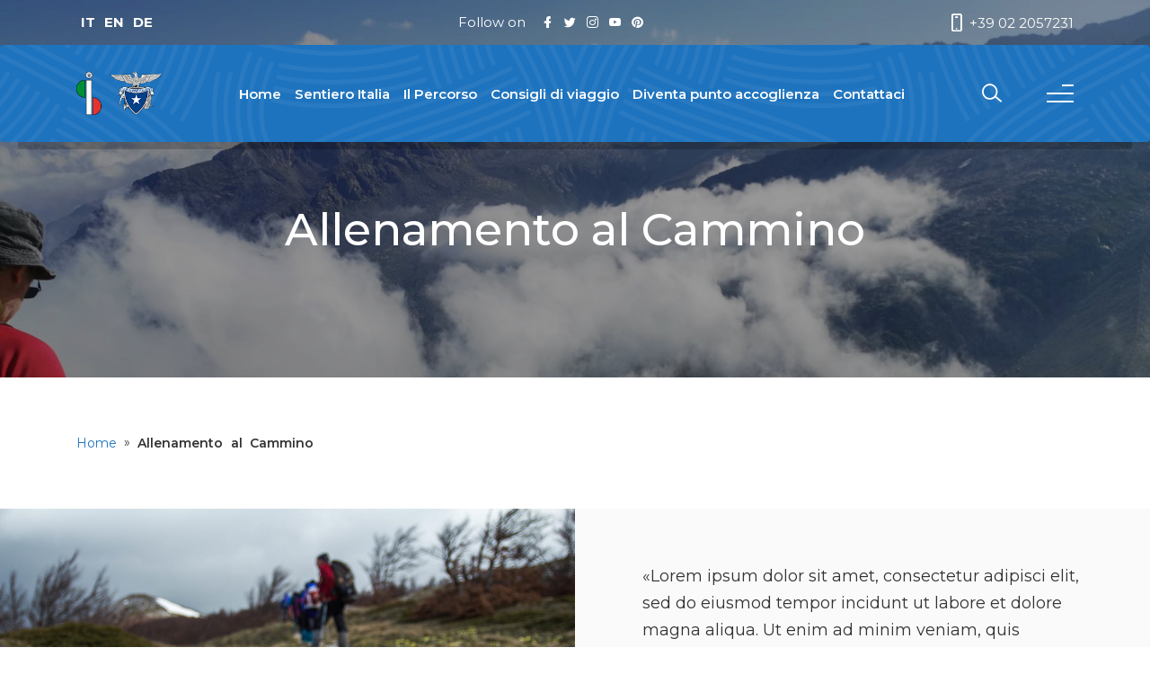

--- FILE ---
content_type: text/html; charset=UTF-8
request_url: https://sentieroitalia.cai.it/en/allenamento-al-cammino/
body_size: 14684
content:
<!doctype html>
<html lang="en-US">
<head>
<meta charset="UTF-8">
<meta name="viewport" content="width=device-width, initial-scale=1">
<link rel="profile" href="https://gmpg.org/xfn/11">
<meta name='robots' content='index, follow, max-image-preview:large, max-snippet:-1, max-video-preview:-1' />
<link rel="alternate" hreflang="it" href="https://sentieroitalia.cai.it/difficolta/" />
<link rel="alternate" hreflang="en" href="https://sentieroitalia.cai.it/en/allenamento-al-cammino/" />
<link rel="alternate" hreflang="de" href="https://sentieroitalia.cai.it/de/allenamento-al-cammino/" />
<link rel="alternate" hreflang="x-default" href="https://sentieroitalia.cai.it/difficolta/" />

	<!-- This site is optimized with the Yoast SEO plugin v26.7 - https://yoast.com/wordpress/plugins/seo/ -->
	<title>Allenamento al Cammino - Sentiero Italia Cai</title>
	<link rel="canonical" href="https://sentieroitalia.cai.it/difficolta/" />
	<meta property="og:locale" content="en_US" />
	<meta property="og:type" content="article" />
	<meta property="og:title" content="Allenamento al Cammino - Sentiero Italia Cai" />
	<meta property="og:url" content="https://sentieroitalia.cai.it/difficolta/" />
	<meta property="og:site_name" content="Sentiero Italia Cai" />
	<meta property="article:publisher" content="https://www.facebook.com/sentieroitaliacai" />
	<meta name="twitter:card" content="summary_large_image" />
	<meta name="twitter:label1" content="Est. reading time" />
	<meta name="twitter:data1" content="2 minutes" />
	<script type="application/ld+json" class="yoast-schema-graph">{"@context":"https://schema.org","@graph":[{"@type":"WebPage","@id":"https://sentieroitalia.cai.it/difficolta/","url":"https://sentieroitalia.cai.it/difficolta/","name":"Allenamento al Cammino - Sentiero Italia Cai","isPartOf":{"@id":"https://sentieroitalia.cai.it/#website"},"datePublished":"2022-02-21T22:08:07+00:00","breadcrumb":{"@id":"https://sentieroitalia.cai.it/difficolta/#breadcrumb"},"inLanguage":"en-US","potentialAction":[{"@type":"ReadAction","target":["https://sentieroitalia.cai.it/difficolta/"]}]},{"@type":"BreadcrumbList","@id":"https://sentieroitalia.cai.it/difficolta/#breadcrumb","itemListElement":[{"@type":"ListItem","position":1,"name":"Home","item":"https://sentieroitalia.cai.it/en/"},{"@type":"ListItem","position":2,"name":"Allenamento al Cammino"}]},{"@type":"WebSite","@id":"https://sentieroitalia.cai.it/#website","url":"https://sentieroitalia.cai.it/","name":"Sentiero Italia Cai","description":"","publisher":{"@id":"https://sentieroitalia.cai.it/#organization"},"potentialAction":[{"@type":"SearchAction","target":{"@type":"EntryPoint","urlTemplate":"https://sentieroitalia.cai.it/?s={search_term_string}"},"query-input":{"@type":"PropertyValueSpecification","valueRequired":true,"valueName":"search_term_string"}}],"inLanguage":"en-US"},{"@type":"Organization","@id":"https://sentieroitalia.cai.it/#organization","name":"Sentiero Italia Cai","url":"https://sentieroitalia.cai.it/","logo":{"@type":"ImageObject","inLanguage":"en-US","@id":"https://sentieroitalia.cai.it/#/schema/logo/image/","url":"https://sentieroitalia.cai.it/wp-content/uploads/2021/09/cropped-logo-sito.png","contentUrl":"https://sentieroitalia.cai.it/wp-content/uploads/2021/09/cropped-logo-sito.png","width":512,"height":512,"caption":"Sentiero Italia Cai"},"image":{"@id":"https://sentieroitalia.cai.it/#/schema/logo/image/"},"sameAs":["https://www.facebook.com/sentieroitaliacai","https://www.instagram.com/sentieroitaliacai/","https://youtube.com/c/SentieroItaliaCAI"]}]}</script>
	<!-- / Yoast SEO plugin. -->


<link rel='dns-prefetch' href='//code.jquery.com' />
<link rel='dns-prefetch' href='//cdnjs.cloudflare.com' />
<link rel='dns-prefetch' href='//fonts.googleapis.com' />
<link rel='dns-prefetch' href='//icon.webmapp.it' />
<link rel="alternate" type="application/rss+xml" title="Sentiero Italia Cai &raquo; Feed" href="https://sentieroitalia.cai.it/en/feed/" />
<link rel="alternate" title="oEmbed (JSON)" type="application/json+oembed" href="https://sentieroitalia.cai.it/en/wp-json/oembed/1.0/embed?url=https%3A%2F%2Fsentieroitalia.cai.it%2Fen%2Fallenamento-al-cammino%2F" />
<link rel="alternate" title="oEmbed (XML)" type="text/xml+oembed" href="https://sentieroitalia.cai.it/en/wp-json/oembed/1.0/embed?url=https%3A%2F%2Fsentieroitalia.cai.it%2Fen%2Fallenamento-al-cammino%2F&#038;format=xml" />
<style id='wp-img-auto-sizes-contain-inline-css'>
img:is([sizes=auto i],[sizes^="auto," i]){contain-intrinsic-size:3000px 1500px}
/*# sourceURL=wp-img-auto-sizes-contain-inline-css */
</style>
<link rel='stylesheet' id='mec-select2-style-css' href='https://sentieroitalia.cai.it/wp-content/plugins/modern-events-calendar-lite/assets/packages/select2/select2.min.css?ver=6.4.2.1770032213' media='all' />
<link rel='stylesheet' id='mec-font-icons-css' href='https://sentieroitalia.cai.it/wp-content/plugins/modern-events-calendar-lite/assets/css/iconfonts.css?ver=6.9' media='all' />
<link rel='stylesheet' id='mec-frontend-style-css' href='https://sentieroitalia.cai.it/wp-content/plugins/modern-events-calendar-lite/assets/css/frontend.min.css?ver=6.4.2.1770032213' media='all' />
<link rel='stylesheet' id='mec-tooltip-style-css' href='https://sentieroitalia.cai.it/wp-content/plugins/modern-events-calendar-lite/assets/packages/tooltip/tooltip.css?ver=6.9' media='all' />
<link rel='stylesheet' id='mec-tooltip-shadow-style-css' href='https://sentieroitalia.cai.it/wp-content/plugins/modern-events-calendar-lite/assets/packages/tooltip/tooltipster-sideTip-shadow.min.css?ver=6.9' media='all' />
<link rel='stylesheet' id='featherlight-css' href='https://sentieroitalia.cai.it/wp-content/plugins/modern-events-calendar-lite/assets/packages/featherlight/featherlight.css?ver=6.9' media='all' />
<link rel='stylesheet' id='mec-google-fonts-css' href='//fonts.googleapis.com/css?family=Montserrat%3A400%2C700%7CRoboto%3A100%2C300%2C400%2C700&#038;ver=6.9' media='all' />
<link rel='stylesheet' id='mec-lity-style-css' href='https://sentieroitalia.cai.it/wp-content/plugins/modern-events-calendar-lite/assets/packages/lity/lity.min.css?ver=6.9' media='all' />
<link rel='stylesheet' id='mec-general-calendar-style-css' href='https://sentieroitalia.cai.it/wp-content/plugins/modern-events-calendar-lite/assets/css/mec-general-calendar.css?ver=6.9' media='all' />
<style id='wp-emoji-styles-inline-css'>

	img.wp-smiley, img.emoji {
		display: inline !important;
		border: none !important;
		box-shadow: none !important;
		height: 1em !important;
		width: 1em !important;
		margin: 0 0.07em !important;
		vertical-align: -0.1em !important;
		background: none !important;
		padding: 0 !important;
	}
/*# sourceURL=wp-emoji-styles-inline-css */
</style>
<link rel='stylesheet' id='wp-block-library-css' href='https://sentieroitalia.cai.it/wp-includes/css/dist/block-library/style.min.css?ver=6.9' media='all' />
<style id='global-styles-inline-css'>
:root{--wp--preset--aspect-ratio--square: 1;--wp--preset--aspect-ratio--4-3: 4/3;--wp--preset--aspect-ratio--3-4: 3/4;--wp--preset--aspect-ratio--3-2: 3/2;--wp--preset--aspect-ratio--2-3: 2/3;--wp--preset--aspect-ratio--16-9: 16/9;--wp--preset--aspect-ratio--9-16: 9/16;--wp--preset--color--black: #000000;--wp--preset--color--cyan-bluish-gray: #abb8c3;--wp--preset--color--white: #ffffff;--wp--preset--color--pale-pink: #f78da7;--wp--preset--color--vivid-red: #cf2e2e;--wp--preset--color--luminous-vivid-orange: #ff6900;--wp--preset--color--luminous-vivid-amber: #fcb900;--wp--preset--color--light-green-cyan: #7bdcb5;--wp--preset--color--vivid-green-cyan: #00d084;--wp--preset--color--pale-cyan-blue: #8ed1fc;--wp--preset--color--vivid-cyan-blue: #0693e3;--wp--preset--color--vivid-purple: #9b51e0;--wp--preset--gradient--vivid-cyan-blue-to-vivid-purple: linear-gradient(135deg,rgb(6,147,227) 0%,rgb(155,81,224) 100%);--wp--preset--gradient--light-green-cyan-to-vivid-green-cyan: linear-gradient(135deg,rgb(122,220,180) 0%,rgb(0,208,130) 100%);--wp--preset--gradient--luminous-vivid-amber-to-luminous-vivid-orange: linear-gradient(135deg,rgb(252,185,0) 0%,rgb(255,105,0) 100%);--wp--preset--gradient--luminous-vivid-orange-to-vivid-red: linear-gradient(135deg,rgb(255,105,0) 0%,rgb(207,46,46) 100%);--wp--preset--gradient--very-light-gray-to-cyan-bluish-gray: linear-gradient(135deg,rgb(238,238,238) 0%,rgb(169,184,195) 100%);--wp--preset--gradient--cool-to-warm-spectrum: linear-gradient(135deg,rgb(74,234,220) 0%,rgb(151,120,209) 20%,rgb(207,42,186) 40%,rgb(238,44,130) 60%,rgb(251,105,98) 80%,rgb(254,248,76) 100%);--wp--preset--gradient--blush-light-purple: linear-gradient(135deg,rgb(255,206,236) 0%,rgb(152,150,240) 100%);--wp--preset--gradient--blush-bordeaux: linear-gradient(135deg,rgb(254,205,165) 0%,rgb(254,45,45) 50%,rgb(107,0,62) 100%);--wp--preset--gradient--luminous-dusk: linear-gradient(135deg,rgb(255,203,112) 0%,rgb(199,81,192) 50%,rgb(65,88,208) 100%);--wp--preset--gradient--pale-ocean: linear-gradient(135deg,rgb(255,245,203) 0%,rgb(182,227,212) 50%,rgb(51,167,181) 100%);--wp--preset--gradient--electric-grass: linear-gradient(135deg,rgb(202,248,128) 0%,rgb(113,206,126) 100%);--wp--preset--gradient--midnight: linear-gradient(135deg,rgb(2,3,129) 0%,rgb(40,116,252) 100%);--wp--preset--font-size--small: 13px;--wp--preset--font-size--medium: 20px;--wp--preset--font-size--large: 36px;--wp--preset--font-size--x-large: 42px;--wp--preset--spacing--20: 0.44rem;--wp--preset--spacing--30: 0.67rem;--wp--preset--spacing--40: 1rem;--wp--preset--spacing--50: 1.5rem;--wp--preset--spacing--60: 2.25rem;--wp--preset--spacing--70: 3.38rem;--wp--preset--spacing--80: 5.06rem;--wp--preset--shadow--natural: 6px 6px 9px rgba(0, 0, 0, 0.2);--wp--preset--shadow--deep: 12px 12px 50px rgba(0, 0, 0, 0.4);--wp--preset--shadow--sharp: 6px 6px 0px rgba(0, 0, 0, 0.2);--wp--preset--shadow--outlined: 6px 6px 0px -3px rgb(255, 255, 255), 6px 6px rgb(0, 0, 0);--wp--preset--shadow--crisp: 6px 6px 0px rgb(0, 0, 0);}:where(.is-layout-flex){gap: 0.5em;}:where(.is-layout-grid){gap: 0.5em;}body .is-layout-flex{display: flex;}.is-layout-flex{flex-wrap: wrap;align-items: center;}.is-layout-flex > :is(*, div){margin: 0;}body .is-layout-grid{display: grid;}.is-layout-grid > :is(*, div){margin: 0;}:where(.wp-block-columns.is-layout-flex){gap: 2em;}:where(.wp-block-columns.is-layout-grid){gap: 2em;}:where(.wp-block-post-template.is-layout-flex){gap: 1.25em;}:where(.wp-block-post-template.is-layout-grid){gap: 1.25em;}.has-black-color{color: var(--wp--preset--color--black) !important;}.has-cyan-bluish-gray-color{color: var(--wp--preset--color--cyan-bluish-gray) !important;}.has-white-color{color: var(--wp--preset--color--white) !important;}.has-pale-pink-color{color: var(--wp--preset--color--pale-pink) !important;}.has-vivid-red-color{color: var(--wp--preset--color--vivid-red) !important;}.has-luminous-vivid-orange-color{color: var(--wp--preset--color--luminous-vivid-orange) !important;}.has-luminous-vivid-amber-color{color: var(--wp--preset--color--luminous-vivid-amber) !important;}.has-light-green-cyan-color{color: var(--wp--preset--color--light-green-cyan) !important;}.has-vivid-green-cyan-color{color: var(--wp--preset--color--vivid-green-cyan) !important;}.has-pale-cyan-blue-color{color: var(--wp--preset--color--pale-cyan-blue) !important;}.has-vivid-cyan-blue-color{color: var(--wp--preset--color--vivid-cyan-blue) !important;}.has-vivid-purple-color{color: var(--wp--preset--color--vivid-purple) !important;}.has-black-background-color{background-color: var(--wp--preset--color--black) !important;}.has-cyan-bluish-gray-background-color{background-color: var(--wp--preset--color--cyan-bluish-gray) !important;}.has-white-background-color{background-color: var(--wp--preset--color--white) !important;}.has-pale-pink-background-color{background-color: var(--wp--preset--color--pale-pink) !important;}.has-vivid-red-background-color{background-color: var(--wp--preset--color--vivid-red) !important;}.has-luminous-vivid-orange-background-color{background-color: var(--wp--preset--color--luminous-vivid-orange) !important;}.has-luminous-vivid-amber-background-color{background-color: var(--wp--preset--color--luminous-vivid-amber) !important;}.has-light-green-cyan-background-color{background-color: var(--wp--preset--color--light-green-cyan) !important;}.has-vivid-green-cyan-background-color{background-color: var(--wp--preset--color--vivid-green-cyan) !important;}.has-pale-cyan-blue-background-color{background-color: var(--wp--preset--color--pale-cyan-blue) !important;}.has-vivid-cyan-blue-background-color{background-color: var(--wp--preset--color--vivid-cyan-blue) !important;}.has-vivid-purple-background-color{background-color: var(--wp--preset--color--vivid-purple) !important;}.has-black-border-color{border-color: var(--wp--preset--color--black) !important;}.has-cyan-bluish-gray-border-color{border-color: var(--wp--preset--color--cyan-bluish-gray) !important;}.has-white-border-color{border-color: var(--wp--preset--color--white) !important;}.has-pale-pink-border-color{border-color: var(--wp--preset--color--pale-pink) !important;}.has-vivid-red-border-color{border-color: var(--wp--preset--color--vivid-red) !important;}.has-luminous-vivid-orange-border-color{border-color: var(--wp--preset--color--luminous-vivid-orange) !important;}.has-luminous-vivid-amber-border-color{border-color: var(--wp--preset--color--luminous-vivid-amber) !important;}.has-light-green-cyan-border-color{border-color: var(--wp--preset--color--light-green-cyan) !important;}.has-vivid-green-cyan-border-color{border-color: var(--wp--preset--color--vivid-green-cyan) !important;}.has-pale-cyan-blue-border-color{border-color: var(--wp--preset--color--pale-cyan-blue) !important;}.has-vivid-cyan-blue-border-color{border-color: var(--wp--preset--color--vivid-cyan-blue) !important;}.has-vivid-purple-border-color{border-color: var(--wp--preset--color--vivid-purple) !important;}.has-vivid-cyan-blue-to-vivid-purple-gradient-background{background: var(--wp--preset--gradient--vivid-cyan-blue-to-vivid-purple) !important;}.has-light-green-cyan-to-vivid-green-cyan-gradient-background{background: var(--wp--preset--gradient--light-green-cyan-to-vivid-green-cyan) !important;}.has-luminous-vivid-amber-to-luminous-vivid-orange-gradient-background{background: var(--wp--preset--gradient--luminous-vivid-amber-to-luminous-vivid-orange) !important;}.has-luminous-vivid-orange-to-vivid-red-gradient-background{background: var(--wp--preset--gradient--luminous-vivid-orange-to-vivid-red) !important;}.has-very-light-gray-to-cyan-bluish-gray-gradient-background{background: var(--wp--preset--gradient--very-light-gray-to-cyan-bluish-gray) !important;}.has-cool-to-warm-spectrum-gradient-background{background: var(--wp--preset--gradient--cool-to-warm-spectrum) !important;}.has-blush-light-purple-gradient-background{background: var(--wp--preset--gradient--blush-light-purple) !important;}.has-blush-bordeaux-gradient-background{background: var(--wp--preset--gradient--blush-bordeaux) !important;}.has-luminous-dusk-gradient-background{background: var(--wp--preset--gradient--luminous-dusk) !important;}.has-pale-ocean-gradient-background{background: var(--wp--preset--gradient--pale-ocean) !important;}.has-electric-grass-gradient-background{background: var(--wp--preset--gradient--electric-grass) !important;}.has-midnight-gradient-background{background: var(--wp--preset--gradient--midnight) !important;}.has-small-font-size{font-size: var(--wp--preset--font-size--small) !important;}.has-medium-font-size{font-size: var(--wp--preset--font-size--medium) !important;}.has-large-font-size{font-size: var(--wp--preset--font-size--large) !important;}.has-x-large-font-size{font-size: var(--wp--preset--font-size--x-large) !important;}
/*# sourceURL=global-styles-inline-css */
</style>

<style id='classic-theme-styles-inline-css'>
/*! This file is auto-generated */
.wp-block-button__link{color:#fff;background-color:#32373c;border-radius:9999px;box-shadow:none;text-decoration:none;padding:calc(.667em + 2px) calc(1.333em + 2px);font-size:1.125em}.wp-block-file__button{background:#32373c;color:#fff;text-decoration:none}
/*# sourceURL=/wp-includes/css/classic-themes.min.css */
</style>
<link rel='stylesheet' id='contact-form-7-css' href='https://sentieroitalia.cai.it/wp-content/plugins/contact-form-7/includes/css/styles.css?ver=6.1.4' media='all' />
<link rel='stylesheet' id='wpml-legacy-dropdown-0-css' href='https://sentieroitalia.cai.it/wp-content/plugins/sitepress-multilingual-cms/templates/language-switchers/legacy-dropdown/style.min.css?ver=1' media='all' />
<style id='wpml-legacy-dropdown-0-inline-css'>
.wpml-ls-statics-shortcode_actions, .wpml-ls-statics-shortcode_actions .wpml-ls-sub-menu, .wpml-ls-statics-shortcode_actions a {border-color:#cdcdcd;}.wpml-ls-statics-shortcode_actions a, .wpml-ls-statics-shortcode_actions .wpml-ls-sub-menu a, .wpml-ls-statics-shortcode_actions .wpml-ls-sub-menu a:link, .wpml-ls-statics-shortcode_actions li:not(.wpml-ls-current-language) .wpml-ls-link, .wpml-ls-statics-shortcode_actions li:not(.wpml-ls-current-language) .wpml-ls-link:link {color:#444444;background-color:#ffffff;}.wpml-ls-statics-shortcode_actions .wpml-ls-sub-menu a:hover,.wpml-ls-statics-shortcode_actions .wpml-ls-sub-menu a:focus, .wpml-ls-statics-shortcode_actions .wpml-ls-sub-menu a:link:hover, .wpml-ls-statics-shortcode_actions .wpml-ls-sub-menu a:link:focus {color:#000000;background-color:#eeeeee;}.wpml-ls-statics-shortcode_actions .wpml-ls-current-language > a {color:#444444;background-color:#ffffff;}.wpml-ls-statics-shortcode_actions .wpml-ls-current-language:hover>a, .wpml-ls-statics-shortcode_actions .wpml-ls-current-language>a:focus {color:#000000;background-color:#eeeeee;}
/*# sourceURL=wpml-legacy-dropdown-0-inline-css */
</style>
<link rel='stylesheet' id='seodo_google_fonts-css' href='https://fonts.googleapis.com/css?family=Poppins%3A400%2C600%2C800&#038;ver=6.9' media='all' />
<link rel='stylesheet' id='animate-css' href='https://sentieroitalia.cai.it/wp-content/themes/seodo/css/animate.css?ver=6.9' media='all' />
<link rel='stylesheet' id='lineicons-css' href='https://sentieroitalia.cai.it/wp-content/themes/seodo/css/lineicons.css?ver=6.9' media='all' />
<link rel='stylesheet' id='fancybox-css' href='https://sentieroitalia.cai.it/wp-content/themes/seodo/css/fancybox.min.css?ver=6.9' media='all' />
<link rel='stylesheet' id='swiper-css' href='https://sentieroitalia.cai.it/wp-content/themes/seodo/css/swiper.min.css?ver=6.9' media='all' />
<link rel='stylesheet' id='odometer-css' href='https://sentieroitalia.cai.it/wp-content/themes/seodo/css/odometer.min.css?ver=6.9' media='all' />
<link rel='stylesheet' id='bootstrap-css' href='https://sentieroitalia.cai.it/wp-content/themes/seodo/css/bootstrap.min.css?ver=6.9' media='all' />
<link rel='stylesheet' id='seodo-main-style-css' href='https://sentieroitalia.cai.it/wp-content/themes/seodo/css/style.css?ver=6.9' media='all' />
<link rel='stylesheet' id='seodo-stylesheet-css' href='https://sentieroitalia.cai.it/wp-content/themes/seodo/style.css?ver=6.9' media='all' />
<style id='seodo-stylesheet-inline-css'>

	  
	  
	  :root {
  --color-main: #1e73be !important; 
  --color-second: #1e73be !important; 
  --color-dark: #333333 !important; 
}


				
				
				
			
/*# sourceURL=seodo-stylesheet-inline-css */
</style>
<link rel='stylesheet' id='seodo-custom-css' href='https://sentieroitalia.cai.it/wp-content/themes/seodo/custom.css?ver=1768311833' media='all' />
<link rel='stylesheet' id='jquery-ui-css-css' href='//code.jquery.com/ui/1.12.1/themes/base/jquery-ui.css?ver=6.9' media='all' />
<link rel='stylesheet' id='js_composer_front-css' href='https://sentieroitalia.cai.it/wp-content/plugins/js_composer/assets/css/js_composer.min.css?ver=6.7.0' media='all' />
<link rel='stylesheet' id='webmapp-icons-css' href='https://icon.webmapp.it/style.css?ver=6.9' media='all' />
<link rel='stylesheet' id='webmap_font_awesome-css' href='https://sentieroitalia.cai.it/wp-content/plugins/wp-webmapp2/third-part/font-awesome-4.7.0/css/font-awesome.min.css?ver=6.9' media='all' />
<link rel='stylesheet' id='webmap_style_net7-css' href='https://sentieroitalia.cai.it/wp-content/plugins/wp-webmapp2/assets/css/style.css?ver=6.9' media='all' />
<link rel='stylesheet' id='webmap_leaflet-css' href='https://sentieroitalia.cai.it/wp-content/plugins/wp-webmapp2/third-part/leaflet/leaflet.css?ver=6.9' media='all' />
<link rel='stylesheet' id='webmap_leaflet_vector_markers-css' href='https://sentieroitalia.cai.it/wp-content/plugins/wp-webmapp2/third-part/leaflet/leaflet-vector-markers.css?ver=6.9' media='all' />
<link rel='stylesheet' id='webmap_leaflet_cluster_icon-css' href='https://sentieroitalia.cai.it/wp-content/plugins/wp-webmapp2/third-part/Leaflet.markercluster-1.4.1/dist/MarkerCluster.css?ver=6.9' media='all' />
<link rel='stylesheet' id='webmap_leaflet_cluster_icon_default-css' href='https://sentieroitalia.cai.it/wp-content/plugins/wp-webmapp2/third-part/Leaflet.markercluster-1.4.1/dist/MarkerCluster.Default.css?ver=6.9' media='all' />
<link rel='stylesheet' id='webmap_leaflet_cluster_style-css' href='https://sentieroitalia.cai.it/wp-content/plugins/wp-webmapp2/third-part/LeafletClusterStyle/style.css?ver=6.9' media='all' />
<link rel='stylesheet' id='webmap_leaflet_fullscreen_style-css' href='https://sentieroitalia.cai.it/wp-content/plugins/wp-webmapp2/third-part/Leaflet.fullscreen/dist/leaflet.fullscreen.css?ver=6.9' media='all' />
<link rel='stylesheet' id='webmapp_bootsrap_grid_system-css' href='https://sentieroitalia.cai.it/wp-content/plugins/wp-webmapp2/third-part/bootstrap-grid-system/webmapp-grid-system.min.css?ver=6.9' media='all' />
<link rel='stylesheet' id='webmapp_theme_templates-css' href='https://sentieroitalia.cai.it/wp-content/plugins/wp-webmapp2/themes_templates/style.css?ver=6.9' media='all' />
<link rel='stylesheet' id='webmapp_leaflet_map-css' href='https://sentieroitalia.cai.it/wp-content/plugins/wp-webmapp2/assets/css/style_leaflet_map.css?ver=6.9' media='all' />
<link rel='stylesheet' id='webmapp_anypost_all_templates-css' href='https://sentieroitalia.cai.it/wp-content/plugins/wp-webmapp2/pluggable/duplicable/frontend/shortcodes/AnyPost/assets/all_templates.css?ver=6.9' media='all' />
<link rel='stylesheet' id='webmapp_anypost_template_compact_css-css' href='https://sentieroitalia.cai.it/wp-content/plugins/wp-webmapp2/pluggable/duplicable/frontend/shortcodes/AnyPost/assets/template_compact.css?ver=6.9' media='all' />
<link rel='stylesheet' id='webmapp_anyterm_css-css' href='https://sentieroitalia.cai.it/wp-content/plugins/wp-webmapp2/pluggable/duplicable/frontend/shortcodes/AnyTerm/assets/style.css?ver=6.9' media='all' />
<link rel='stylesheet' id='webmapp_google_fonts-css' href='https://fonts.googleapis.com/css?family=Merriweather%3A400%2C700%7CMontserrat%3A500&#038;ver=6.9' media='all' />
<script src="https://sentieroitalia.cai.it/wp-includes/js/jquery/jquery.min.js?ver=3.7.1" id="jquery-core-js"></script>
<script src="https://sentieroitalia.cai.it/wp-includes/js/jquery/jquery-migrate.min.js?ver=3.4.1" id="jquery-migrate-js"></script>
<script src="https://sentieroitalia.cai.it/wp-content/plugins/modern-events-calendar-lite/assets/js/mec-general-calendar.js?ver=6.4.2.1770032213" id="mec-general-calendar-script-js"></script>
<script id="mec-frontend-script-js-extra">
var mecdata = {"day":"day","days":"days","hour":"hour","hours":"hours","minute":"minute","minutes":"minutes","second":"second","seconds":"seconds","elementor_edit_mode":"no","recapcha_key":"","ajax_url":"https://sentieroitalia.cai.it/wp-admin/admin-ajax.php","fes_nonce":"8359a14d29","current_year":"2026","current_month":"02","datepicker_format":"yy-mm-dd&Y-m-d"};
//# sourceURL=mec-frontend-script-js-extra
</script>
<script src="https://sentieroitalia.cai.it/wp-content/plugins/modern-events-calendar-lite/assets/js/frontend.js?ver=6.4.2.1770032213" id="mec-frontend-script-js"></script>
<script src="https://sentieroitalia.cai.it/wp-content/plugins/modern-events-calendar-lite/assets/js/events.js?ver=6.4.2.1770032213" id="mec-events-script-js"></script>
<script src="https://sentieroitalia.cai.it/wp-content/plugins/sitepress-multilingual-cms/templates/language-switchers/legacy-dropdown/script.min.js?ver=1" id="wpml-legacy-dropdown-0-js"></script>
<script id="comments-js-extra">
var comment_data = {"name":"Name is required","email":"Email is required","comment":"Comment is required"};
//# sourceURL=comments-js-extra
</script>
<script src="https://sentieroitalia.cai.it/wp-content/themes/seodo/js/comments.js?ver=6.9" id="comments-js"></script>
<script src="https://sentieroitalia.cai.it/wp-content/plugins/wp-webmapp2/third-part/leaflet/leaflet.js" id="webmap_leaflet_js-js"></script>
<script id="webmapp-leaflet-map-js-extra">
var WebmappLangDetails = {"locale":"en","default":"it"};
//# sourceURL=webmapp-leaflet-map-js-extra
</script>
<script src="https://sentieroitalia.cai.it/wp-content/plugins/wp-webmapp2/assets/js/leaflet-map.js" id="webmapp-leaflet-map-js"></script>
<script src="https://sentieroitalia.cai.it/wp-content/plugins/wp-webmapp2/third-part/Leaflet.markercluster-1.4.1/dist/leaflet.markercluster.js" id="webmap_leaflet_cluster-js"></script>
<script id="webmapp_anypost_js-js-extra">
var shortcode_conf = {"ajaxurl":"/wp-admin/admin-ajax.php"};
//# sourceURL=webmapp_anypost_js-js-extra
</script>
<script src="https://sentieroitalia.cai.it/wp-content/plugins/wp-webmapp2/pluggable/duplicable/frontend/shortcodes/AnyPost/assets/main.js" id="webmapp_anypost_js-js"></script>
<script src="https://sentieroitalia.cai.it/wp-content/plugins/wp-webmapp2/assets/js/WebMapp_jQueryLeafletMap.js" id="webmapp_jqueryleafletmap-js"></script>
<link rel="https://api.w.org/" href="https://sentieroitalia.cai.it/en/wp-json/" /><link rel="alternate" title="JSON" type="application/json" href="https://sentieroitalia.cai.it/en/wp-json/wp/v2/pages/886" /><meta name="generator" content="WordPress 6.9" />
<link rel='shortlink' href='https://sentieroitalia.cai.it/en/?p=886' />
<meta name="generator" content="WPML ver:4.8.6 stt:1,3,27;" />
        <!--Customizer CSS-->
        <style type="text/css">
            .webmapp_customizer_general_color1-color { color:#466434; }.webmapp_customizer_general_color1-background-color { background-color:#466434; }.webmapp_customizer_general_color2-color { color:#466434; }.webmapp_customizer_general_color2-background-color { background-color:#466434; }.webmapp_customizer_general_color3-color { color:#96969B; }.webmapp_customizer_general_font1-font-family { font-family:Merriweather; }.webmapp_customizer_general_font2-font-family { font-family:Montserrat; }.webmapp_customizer_general_font3-font-family { font-family:Montserrat; }.webmapp_customizer_general_size5-font-size { font-size:14px; }.webmapp_customizer_general_size6-font-size { font-size:14px; }.webmapp_customizer_general_size7-font-size { font-size:14px; }.webmapp_customizer_general_size8-font-size { font-size:14px; }.webmapp_customizer_general_color1-background-color-brightness { background-color:#4664347A; }        </style>
        <!--/Customizer CSS-->
                <!--Customizer CSS-->
        <style type="text/css">
            .webmapp_customizer_anyterm_size1-font-size { font-size:14px; }        </style>
        <!--/Customizer CSS-->
                <!--Customizer CSS-->
        <style type="text/css">
            .webmapp_customizer_anypost_size2-font-size { font-size:14px; }        </style>
        <!--/Customizer CSS-->
                <!--Customizer CSS-->
        <style type="text/css">
            .webmapp_customizer_singlepost_size9-font-size { font-size:14px; }.webmapp_customizer_singlepost_size10-font-size { font-size:14px; }        </style>
        <!--/Customizer CSS-->
        <meta name="generator" content="Powered by WPBakery Page Builder - drag and drop page builder for WordPress."/>
<link rel="icon" href="https://sentieroitalia.cai.it/wp-content/uploads/2021/09/cropped-logo-sito-32x32.png" sizes="32x32" />
<link rel="icon" href="https://sentieroitalia.cai.it/wp-content/uploads/2021/09/cropped-logo-sito-192x192.png" sizes="192x192" />
<link rel="apple-touch-icon" href="https://sentieroitalia.cai.it/wp-content/uploads/2021/09/cropped-logo-sito-180x180.png" />
<meta name="msapplication-TileImage" content="https://sentieroitalia.cai.it/wp-content/uploads/2021/09/cropped-logo-sito-270x270.png" />
		<style id="wp-custom-css">
			.wpcf7-not-valid-tip {
	background-color: white;
	padding: 3px;
}		</style>
		<style type="text/css" data-type="vc_shortcodes-custom-css">.vc_custom_1636759294827{margin-top: 30px !important;}.vc_custom_1639241536304{background-image: url(https://sentieroitalia.cai.it/wp-content/uploads/2020/10/0002.jpg?id=482) !important;background-position: center !important;background-repeat: no-repeat !important;background-size: cover !important;}</style><noscript><style> .wpb_animate_when_almost_visible { opacity: 1; }</style></noscript><style type="text/css">.mec-wrap, .mec-wrap div:not([class^="elementor-"]), .lity-container, .mec-wrap h1, .mec-wrap h2, .mec-wrap h3, .mec-wrap h4, .mec-wrap h5, .mec-wrap h6, .entry-content .mec-wrap h1, .entry-content .mec-wrap h2, .entry-content .mec-wrap h3, .entry-content .mec-wrap h4, .entry-content .mec-wrap h5, .entry-content .mec-wrap h6, .mec-wrap .mec-totalcal-box input[type="submit"], .mec-wrap .mec-totalcal-box .mec-totalcal-view span, .mec-agenda-event-title a, .lity-content .mec-events-meta-group-booking select, .lity-content .mec-book-ticket-variation h5, .lity-content .mec-events-meta-group-booking input[type="number"], .lity-content .mec-events-meta-group-booking input[type="text"], .lity-content .mec-events-meta-group-booking input[type="email"],.mec-organizer-item a, .mec-single-event .mec-events-meta-group-booking ul.mec-book-tickets-container li.mec-book-ticket-container label { font-family: "Montserrat", -apple-system, BlinkMacSystemFont, "Segoe UI", Roboto, sans-serif;}.mec-event-content p, .mec-search-bar-result .mec-event-detail{ font-family: Roboto, sans-serif;} .mec-wrap .mec-totalcal-box input, .mec-wrap .mec-totalcal-box select, .mec-checkboxes-search .mec-searchbar-category-wrap, .mec-wrap .mec-totalcal-box .mec-totalcal-view span { font-family: "Roboto", Helvetica, Arial, sans-serif; }.mec-event-grid-modern .event-grid-modern-head .mec-event-day, .mec-event-list-minimal .mec-time-details, .mec-event-list-minimal .mec-event-detail, .mec-event-list-modern .mec-event-detail, .mec-event-grid-minimal .mec-time-details, .mec-event-grid-minimal .mec-event-detail, .mec-event-grid-simple .mec-event-detail, .mec-event-cover-modern .mec-event-place, .mec-event-cover-clean .mec-event-place, .mec-calendar .mec-event-article .mec-localtime-details div, .mec-calendar .mec-event-article .mec-event-detail, .mec-calendar.mec-calendar-daily .mec-calendar-d-top h2, .mec-calendar.mec-calendar-daily .mec-calendar-d-top h3, .mec-toggle-item-col .mec-event-day, .mec-weather-summary-temp { font-family: "Roboto", sans-serif; } .mec-fes-form, .mec-fes-list, .mec-fes-form input, .mec-event-date .mec-tooltip .box, .mec-event-status .mec-tooltip .box, .ui-datepicker.ui-widget, .mec-fes-form button[type="submit"].mec-fes-sub-button, .mec-wrap .mec-timeline-events-container p, .mec-wrap .mec-timeline-events-container h4, .mec-wrap .mec-timeline-events-container div, .mec-wrap .mec-timeline-events-container a, .mec-wrap .mec-timeline-events-container span { font-family: -apple-system, BlinkMacSystemFont, "Segoe UI", Roboto, sans-serif !important; }.mec-event-grid-minimal .mec-modal-booking-button:hover, .mec-events-timeline-wrap .mec-organizer-item a, .mec-events-timeline-wrap .mec-organizer-item:after, .mec-events-timeline-wrap .mec-shortcode-organizers i, .mec-timeline-event .mec-modal-booking-button, .mec-wrap .mec-map-lightbox-wp.mec-event-list-classic .mec-event-date, .mec-timetable-t2-col .mec-modal-booking-button:hover, .mec-event-container-classic .mec-modal-booking-button:hover, .mec-calendar-events-side .mec-modal-booking-button:hover, .mec-event-grid-yearly  .mec-modal-booking-button, .mec-events-agenda .mec-modal-booking-button, .mec-event-grid-simple .mec-modal-booking-button, .mec-event-list-minimal  .mec-modal-booking-button:hover, .mec-timeline-month-divider,  .mec-wrap.colorskin-custom .mec-totalcal-box .mec-totalcal-view span:hover,.mec-wrap.colorskin-custom .mec-calendar.mec-event-calendar-classic .mec-selected-day,.mec-wrap.colorskin-custom .mec-color, .mec-wrap.colorskin-custom .mec-event-sharing-wrap .mec-event-sharing > li:hover a, .mec-wrap.colorskin-custom .mec-color-hover:hover, .mec-wrap.colorskin-custom .mec-color-before *:before ,.mec-wrap.colorskin-custom .mec-widget .mec-event-grid-classic.owl-carousel .owl-nav i,.mec-wrap.colorskin-custom .mec-event-list-classic a.magicmore:hover,.mec-wrap.colorskin-custom .mec-event-grid-simple:hover .mec-event-title,.mec-wrap.colorskin-custom .mec-single-event .mec-event-meta dd.mec-events-event-categories:before,.mec-wrap.colorskin-custom .mec-single-event-date:before,.mec-wrap.colorskin-custom .mec-single-event-time:before,.mec-wrap.colorskin-custom .mec-events-meta-group.mec-events-meta-group-venue:before,.mec-wrap.colorskin-custom .mec-calendar .mec-calendar-side .mec-previous-month i,.mec-wrap.colorskin-custom .mec-calendar .mec-calendar-side .mec-next-month:hover,.mec-wrap.colorskin-custom .mec-calendar .mec-calendar-side .mec-previous-month:hover,.mec-wrap.colorskin-custom .mec-calendar .mec-calendar-side .mec-next-month:hover,.mec-wrap.colorskin-custom .mec-calendar.mec-event-calendar-classic dt.mec-selected-day:hover,.mec-wrap.colorskin-custom .mec-infowindow-wp h5 a:hover, .colorskin-custom .mec-events-meta-group-countdown .mec-end-counts h3,.mec-calendar .mec-calendar-side .mec-next-month i,.mec-wrap .mec-totalcal-box i,.mec-calendar .mec-event-article .mec-event-title a:hover,.mec-attendees-list-details .mec-attendee-profile-link a:hover,.mec-wrap.colorskin-custom .mec-next-event-details li i, .mec-next-event-details i:before, .mec-marker-infowindow-wp .mec-marker-infowindow-count, .mec-next-event-details a,.mec-wrap.colorskin-custom .mec-events-masonry-cats a.mec-masonry-cat-selected,.lity .mec-color,.lity .mec-color-before :before,.lity .mec-color-hover:hover,.lity .mec-wrap .mec-color,.lity .mec-wrap .mec-color-before :before,.lity .mec-wrap .mec-color-hover:hover,.leaflet-popup-content .mec-color,.leaflet-popup-content .mec-color-before :before,.leaflet-popup-content .mec-color-hover:hover,.leaflet-popup-content .mec-wrap .mec-color,.leaflet-popup-content .mec-wrap .mec-color-before :before,.leaflet-popup-content .mec-wrap .mec-color-hover:hover, .mec-calendar.mec-calendar-daily .mec-calendar-d-table .mec-daily-view-day.mec-daily-view-day-active.mec-color, .mec-map-boxshow div .mec-map-view-event-detail.mec-event-detail i,.mec-map-boxshow div .mec-map-view-event-detail.mec-event-detail:hover,.mec-map-boxshow .mec-color,.mec-map-boxshow .mec-color-before :before,.mec-map-boxshow .mec-color-hover:hover,.mec-map-boxshow .mec-wrap .mec-color,.mec-map-boxshow .mec-wrap .mec-color-before :before,.mec-map-boxshow .mec-wrap .mec-color-hover:hover, .mec-choosen-time-message, .mec-booking-calendar-month-navigation .mec-next-month:hover, .mec-booking-calendar-month-navigation .mec-previous-month:hover, .mec-yearly-view-wrap .mec-agenda-event-title a:hover, .mec-yearly-view-wrap .mec-yearly-title-sec .mec-next-year i, .mec-yearly-view-wrap .mec-yearly-title-sec .mec-previous-year i, .mec-yearly-view-wrap .mec-yearly-title-sec .mec-next-year:hover, .mec-yearly-view-wrap .mec-yearly-title-sec .mec-previous-year:hover, .mec-av-spot .mec-av-spot-head .mec-av-spot-box span, .mec-wrap.colorskin-custom .mec-calendar .mec-calendar-side .mec-previous-month:hover .mec-load-month-link, .mec-wrap.colorskin-custom .mec-calendar .mec-calendar-side .mec-next-month:hover .mec-load-month-link, .mec-yearly-view-wrap .mec-yearly-title-sec .mec-previous-year:hover .mec-load-month-link, .mec-yearly-view-wrap .mec-yearly-title-sec .mec-next-year:hover .mec-load-month-link, .mec-skin-list-events-container .mec-data-fields-tooltip .mec-data-fields-tooltip-box ul .mec-event-data-field-item a, .mec-booking-shortcode .mec-event-ticket-name, .mec-booking-shortcode .mec-event-ticket-price, .mec-booking-shortcode .mec-ticket-variation-name, .mec-booking-shortcode .mec-ticket-variation-price, .mec-booking-shortcode label, .mec-booking-shortcode .nice-select, .mec-booking-shortcode input, .mec-booking-shortcode span.mec-book-price-detail-description, .mec-booking-shortcode .mec-ticket-name, .mec-booking-shortcode label.wn-checkbox-label, .mec-wrap.mec-cart table tr td a {color: #104778}.mec-skin-carousel-container .mec-event-footer-carousel-type3 .mec-modal-booking-button:hover, .mec-wrap.colorskin-custom .mec-event-sharing .mec-event-share:hover .event-sharing-icon,.mec-wrap.colorskin-custom .mec-event-grid-clean .mec-event-date,.mec-wrap.colorskin-custom .mec-event-list-modern .mec-event-sharing > li:hover a i,.mec-wrap.colorskin-custom .mec-event-list-modern .mec-event-sharing .mec-event-share:hover .mec-event-sharing-icon,.mec-wrap.colorskin-custom .mec-event-list-modern .mec-event-sharing li:hover a i,.mec-wrap.colorskin-custom .mec-calendar:not(.mec-event-calendar-classic) .mec-selected-day,.mec-wrap.colorskin-custom .mec-calendar .mec-selected-day:hover,.mec-wrap.colorskin-custom .mec-calendar .mec-calendar-row  dt.mec-has-event:hover,.mec-wrap.colorskin-custom .mec-calendar .mec-has-event:after, .mec-wrap.colorskin-custom .mec-bg-color, .mec-wrap.colorskin-custom .mec-bg-color-hover:hover, .colorskin-custom .mec-event-sharing-wrap:hover > li, .mec-wrap.colorskin-custom .mec-totalcal-box .mec-totalcal-view span.mec-totalcalview-selected,.mec-wrap .flip-clock-wrapper ul li a div div.inn,.mec-wrap .mec-totalcal-box .mec-totalcal-view span.mec-totalcalview-selected,.event-carousel-type1-head .mec-event-date-carousel,.mec-event-countdown-style3 .mec-event-date,#wrap .mec-wrap article.mec-event-countdown-style1,.mec-event-countdown-style1 .mec-event-countdown-part3 a.mec-event-button,.mec-wrap .mec-event-countdown-style2,.mec-map-get-direction-btn-cnt input[type="submit"],.mec-booking button,span.mec-marker-wrap,.mec-wrap.colorskin-custom .mec-timeline-events-container .mec-timeline-event-date:before, .mec-has-event-for-booking.mec-active .mec-calendar-novel-selected-day, .mec-booking-tooltip.multiple-time .mec-booking-calendar-date.mec-active, .mec-booking-tooltip.multiple-time .mec-booking-calendar-date:hover, .mec-ongoing-normal-label, .mec-calendar .mec-has-event:after, .mec-event-list-modern .mec-event-sharing li:hover .telegram{background-color: #104778;}.mec-booking-tooltip.multiple-time .mec-booking-calendar-date:hover, .mec-calendar-day.mec-active .mec-booking-tooltip.multiple-time .mec-booking-calendar-date.mec-active{ background-color: #104778;}.mec-skin-carousel-container .mec-event-footer-carousel-type3 .mec-modal-booking-button:hover, .mec-timeline-month-divider, .mec-wrap.colorskin-custom .mec-single-event .mec-speakers-details ul li .mec-speaker-avatar a:hover img,.mec-wrap.colorskin-custom .mec-event-list-modern .mec-event-sharing > li:hover a i,.mec-wrap.colorskin-custom .mec-event-list-modern .mec-event-sharing .mec-event-share:hover .mec-event-sharing-icon,.mec-wrap.colorskin-custom .mec-event-list-standard .mec-month-divider span:before,.mec-wrap.colorskin-custom .mec-single-event .mec-social-single:before,.mec-wrap.colorskin-custom .mec-single-event .mec-frontbox-title:before,.mec-wrap.colorskin-custom .mec-calendar .mec-calendar-events-side .mec-table-side-day, .mec-wrap.colorskin-custom .mec-border-color, .mec-wrap.colorskin-custom .mec-border-color-hover:hover, .colorskin-custom .mec-single-event .mec-frontbox-title:before, .colorskin-custom .mec-single-event .mec-wrap-checkout h4:before, .colorskin-custom .mec-single-event .mec-events-meta-group-booking form > h4:before, .mec-wrap.colorskin-custom .mec-totalcal-box .mec-totalcal-view span.mec-totalcalview-selected,.mec-wrap .mec-totalcal-box .mec-totalcal-view span.mec-totalcalview-selected,.event-carousel-type1-head .mec-event-date-carousel:after,.mec-wrap.colorskin-custom .mec-events-masonry-cats a.mec-masonry-cat-selected, .mec-marker-infowindow-wp .mec-marker-infowindow-count, .mec-wrap.colorskin-custom .mec-events-masonry-cats a:hover, .mec-has-event-for-booking .mec-calendar-novel-selected-day, .mec-booking-tooltip.multiple-time .mec-booking-calendar-date.mec-active, .mec-booking-tooltip.multiple-time .mec-booking-calendar-date:hover, .mec-virtual-event-history h3:before, .mec-booking-tooltip.multiple-time .mec-booking-calendar-date:hover, .mec-calendar-day.mec-active .mec-booking-tooltip.multiple-time .mec-booking-calendar-date.mec-active, .mec-rsvp-form-box form > h4:before, .mec-wrap .mec-box-title::before, .mec-box-title::before  {border-color: #104778;}.mec-wrap.colorskin-custom .mec-event-countdown-style3 .mec-event-date:after,.mec-wrap.colorskin-custom .mec-month-divider span:before, .mec-calendar.mec-event-container-simple dl dt.mec-selected-day, .mec-calendar.mec-event-container-simple dl dt.mec-selected-day:hover{border-bottom-color:#104778;}.mec-wrap.colorskin-custom  article.mec-event-countdown-style1 .mec-event-countdown-part2:after{border-color: transparent transparent transparent #104778;}.mec-wrap.colorskin-custom .mec-box-shadow-color { box-shadow: 0 4px 22px -7px #104778;}.mec-events-timeline-wrap .mec-shortcode-organizers, .mec-timeline-event .mec-modal-booking-button, .mec-events-timeline-wrap:before, .mec-wrap.colorskin-custom .mec-timeline-event-local-time, .mec-wrap.colorskin-custom .mec-timeline-event-time ,.mec-wrap.colorskin-custom .mec-timeline-event-location,.mec-choosen-time-message { background: rgba(16,71,120,.11);}.mec-wrap.colorskin-custom .mec-timeline-events-container .mec-timeline-event-date:after{ background: rgba(16,71,120,.3);}.mec-booking-shortcode button { box-shadow: 0 2px 2px rgba(16 71 120 / 27%);}.mec-booking-shortcode button.mec-book-form-back-button{ background-color: rgba(16 71 120 / 40%);}.mec-events-meta-group-booking-shortcode{ background: rgba(16,71,120,.14);}.mec-booking-shortcode label.wn-checkbox-label, .mec-booking-shortcode .nice-select,.mec-booking-shortcode input, .mec-booking-shortcode .mec-book-form-gateway-label input[type=radio]:before, .mec-booking-shortcode input[type=radio]:checked:before, .mec-booking-shortcode ul.mec-book-price-details li, .mec-booking-shortcode ul.mec-book-price-details{ border-color: rgba(16 71 120 / 27%) !important;}.mec-booking-shortcode input::-webkit-input-placeholder,.mec-booking-shortcode textarea::-webkit-input-placeholder{color: #104778}.mec-booking-shortcode input::-moz-placeholder,.mec-booking-shortcode textarea::-moz-placeholder{color: #104778}.mec-booking-shortcode input:-ms-input-placeholder,.mec-booking-shortcode textarea:-ms-input-placeholder {color: #104778}.mec-booking-shortcode input:-moz-placeholder,.mec-booking-shortcode textarea:-moz-placeholder {color: #104778}.mec-booking-shortcode label.wn-checkbox-label:after, .mec-booking-shortcode label.wn-checkbox-label:before, .mec-booking-shortcode input[type=radio]:checked:after{background-color: #104778}.mec-wrap h1 a, .mec-wrap h2 a, .mec-wrap h3 a, .mec-wrap h4 a, .mec-wrap h5 a, .mec-wrap h6 a,.entry-content .mec-wrap h1 a, .entry-content .mec-wrap h2 a, .entry-content .mec-wrap h3 a,.entry-content  .mec-wrap h4 a, .entry-content .mec-wrap h5 a, .entry-content .mec-wrap h6 a {color: #104778 !important;}</style><link rel='stylesheet' id='vc_font_awesome_5_shims-css' href='https://sentieroitalia.cai.it/wp-content/plugins/js_composer/assets/lib/bower/font-awesome/css/v4-shims.min.css?ver=6.7.0' media='all' />
<link rel='stylesheet' id='vc_font_awesome_5-css' href='https://sentieroitalia.cai.it/wp-content/plugins/js_composer/assets/lib/bower/font-awesome/css/all.min.css?ver=6.7.0' media='all' />
</head>

<body class="wp-singular page-template-default page page-id-886 wp-theme-seodo no-transition wpb-js-composer js-comp-ver-6.7.0 vc_responsive">
<div class="search-box">
  <div class="inner">
    <form action="https://sentieroitalia.cai.it/en/">
      <input type="search" placeholder="Type here to search" value="" name="s" id="s">
      <input type="submit" value="SEARCH">
    </form>
  </div>
</div>
<!-- end search-box -->
	
<aside class="side-widget">
  <div class="inner">
    <div class="logo"><a href="https://sentieroitalia.cai.it/en/"><img src="https://sentieroitalia.cai.it/wp-content/uploads/2021/09/logo-sito.png"
			alt="Sentiero Italia Cai"></a></div>
    <div class="hide-mobile">
            <div id="custom_html-1" class="widget_text widget widget_custom_html"><div class="textwidget custom-html-widget"><h6 class="widget-title">Sentiero Italia CAI</h6>
<p>OLTRE 7000 CHILOMETRI DI GRANDE BELLEZZA</p>

<h6 class="widget-title">Contatti</h6>
<address class="address">
    <p>+39 02 2057231<br>
        <a href="mailto:infosentieroitalia@cai.it">infosentieroitalia@cai.it</a>
    </p>
</address>

<h6 class="widget-title">Seguici su</h6>
<ul class="social-media">
    <li>
        <a href="https://www.facebook.com/sentieroitaliacai" target="_blank" rel="noopener noreferrer">
            <i class="lni lni-facebook-filled"></i>
        </a>
    </li>
    <li>
        <a href="https://www.instagram.com/sentieroitaliacai/" target="_blank" rel="noopener noreferrer">
            <i class="lni lni-instagram"></i>
        </a>
    </li>
    <li>
        <a href="https://youtube.com/c/SentieroItaliaCAI" target="_blank" rel="noopener noreferrer">
            <i class="lni lni-youtube"></i>
        </a>
    </li>
</ul></div></div>          </div>
    <!-- end hide-mobile -->
    <div class="show-mobile">
            <div class="site-menu">
        <div class="menu-menu-principale-container"><ul id="menu-menu-principale" class="menu-horizontal"><li itemscope="itemscope" itemtype="https://www.schema.org/SiteNavigationElement" id="menu-item-474" class="menu-item menu-item-type-post_type menu-item-object-page menu-item-home menu-item-474 nav-item"><a title="Home" href="https://sentieroitalia.cai.it/en/" class="nav-link">Home</a><i></i></li>
<li itemscope="itemscope" itemtype="https://www.schema.org/SiteNavigationElement" id="menu-item-475" class="menu-item menu-item-type-custom menu-item-object-custom menu-item-has-children dropdown menu-item-475 nav-item"><a title="Sentiero Italia" href="#" class="nav-link">Sentiero Italia</a><i></i>
<ul class="dropdown"  role="menu">
	<li itemscope="itemscope" itemtype="https://www.schema.org/SiteNavigationElement" id="menu-item-627" class="menu-item menu-item-type-post_type menu-item-object-page menu-item-627 nav-item"><a title="Il Progetto" href="https://sentieroitalia.cai.it/en/il-progetto/" class="dropdown-item">Il Progetto</a><i></i></li>
	<li itemscope="itemscope" itemtype="https://www.schema.org/SiteNavigationElement" id="menu-item-694" class="menu-item menu-item-type-post_type menu-item-object-page menu-item-694 nav-item"><a title="Il CAI e i Volontari" href="https://sentieroitalia.cai.it/en/il-cai-e-i-volontari/" class="dropdown-item">Il CAI e i Volontari</a><i></i></li>
</ul>
</li>
<li itemscope="itemscope" itemtype="https://www.schema.org/SiteNavigationElement" id="menu-item-1263" class="menu-item menu-item-type-custom menu-item-object-custom menu-item-has-children dropdown menu-item-1263 nav-item"><a title="Il Percorso" href="#" class="nav-link">Il Percorso</a><i></i>
<ul class="dropdown"  role="menu">
	<li itemscope="itemscope" itemtype="https://www.schema.org/SiteNavigationElement" id="menu-item-657" class="menu-item menu-item-type-post_type menu-item-object-page menu-item-657 nav-item"><a title="Tappe" href="https://sentieroitalia.cai.it/en/le-tappe/" class="dropdown-item">Tappe</a><i></i></li>
	<li itemscope="itemscope" itemtype="https://www.schema.org/SiteNavigationElement" id="menu-item-748" class="menu-item menu-item-type-post_type menu-item-object-page menu-item-748 nav-item"><a title="Condizioni Sentieri Aggiornate" href="https://sentieroitalia.cai.it/en/condizioni-sentieri-aggiornate/" class="dropdown-item">Condizioni Sentieri Aggiornate</a><i></i></li>
	<li itemscope="itemscope" itemtype="https://www.schema.org/SiteNavigationElement" id="menu-item-1268" class="menu-item menu-item-type-post_type menu-item-object-page menu-item-1268 nav-item"><a title="Fai una segnalazione" href="https://sentieroitalia.cai.it/en/fai-una-segnalazione/" class="dropdown-item">Fai una segnalazione</a><i></i></li>
</ul>
</li>
<li itemscope="itemscope" itemtype="https://www.schema.org/SiteNavigationElement" id="menu-item-476" class="menu-item menu-item-type-custom menu-item-object-custom current-menu-ancestor current-menu-parent menu-item-has-children dropdown active menu-item-476 nav-item"><a title="Consigli di viaggio" href="#" class="nav-link">Consigli di viaggio</a><i></i>
<ul class="dropdown"  role="menu">
	<li itemscope="itemscope" itemtype="https://www.schema.org/SiteNavigationElement" id="menu-item-737" class="menu-item menu-item-type-post_type menu-item-object-page menu-item-737 nav-item"><a title="Alimentazione" href="https://sentieroitalia.cai.it/en/alimentazione/" class="dropdown-item">Alimentazione</a><i></i></li>
	<li itemscope="itemscope" itemtype="https://www.schema.org/SiteNavigationElement" id="menu-item-736" class="menu-item menu-item-type-post_type menu-item-object-page current-menu-item page_item page-item-886 current_page_item active menu-item-736 nav-item"><a title="Allenamento al Cammino" href="https://sentieroitalia.cai.it/en/allenamento-al-cammino/" class="dropdown-item" aria-current="page">Allenamento al Cammino</a><i></i></li>
	<li itemscope="itemscope" itemtype="https://www.schema.org/SiteNavigationElement" id="menu-item-735" class="menu-item menu-item-type-post_type menu-item-object-page menu-item-735 nav-item"><a title="Esercizi Pre e Post" href="https://sentieroitalia.cai.it/en/esercizi-pre-e-post/" class="dropdown-item">Esercizi Pre e Post</a><i></i></li>
</ul>
</li>
<li itemscope="itemscope" itemtype="https://www.schema.org/SiteNavigationElement" id="menu-item-1250" class="menu-item menu-item-type-post_type menu-item-object-page menu-item-1250 nav-item"><a title="Diventa punto accoglienza" href="https://sentieroitalia.cai.it/en/diventa-punto-accoglienza/" class="nav-link">Diventa punto accoglienza</a><i></i></li>
<li itemscope="itemscope" itemtype="https://www.schema.org/SiteNavigationElement" id="menu-item-672" class="menu-item menu-item-type-post_type menu-item-object-page menu-item-672 nav-item"><a title="Contattaci" href="https://sentieroitalia.cai.it/en/contattaci/" class="nav-link">Contattaci</a><i></i></li>
</ul></div>      </div>
    </div>
    <!-- end show-mobile --> 
    <small>2021 © Club Alpino Italiano - Tutti i diritti riservati. Sentiero Italia Cai è un marchio registrato: clicca qui per le condizioni di utilizzo.</small> </div>
  <!-- end inner --> 
</aside>
<!-- end side-widget -->	
	
<div class="topbar">
  <div class="container">
	  	  
	  <div class="text_l">  
	  <div class="site-menu">
<ul>
    <li > <a href="https://sentieroitalia.cai.it/de/allenamento-al-cammino/" title="Deutsch">DE</a> </li>
    <li > <a href="https://sentieroitalia.cai.it/en/allenamento-al-cammino/" title="English">EN</a> </li>
    <li > <a href="https://sentieroitalia.cai.it/difficolta/" title="Italiano">IT</a> </li>
  </ul>
	</div>
	  </div>
	  
    <div class="social-media"> <span>Follow on</span>
            <ul>
                <li> <a href="#"><i class="lni lni-facebook-filled"></i></a> </li>
                <li> <a href="#"><i class="lni lni-twitter-original"></i></a> </li>
                <li> <a href="#"><i class="lni lni-instagram"></i></a> </li>
                <li> <a href="#"><i class="lni lni-youtube"></i></a> </li>
                <li> <a href="#"><i class="lni lni-pinterest"></i></a> </li>
              </ul>
      <!-- end social-media -->
          </div>
	      <div class="phone"><i class="lni lni-mobile"></i>  +39 02 2057231</div>
  	  
	  	  
	  
	  	  
	  <a href="https://cai.it/cai-cas/login?service=https%3A%2F%2Fsentieroitalia.cai.it%2F" style="color: #fff; display: none;"><i class="fa fa-sign-in"></i>  Login </a>

	  		  

	  
	  
  </div>
  <!-- end container --> 
</div>
<!-- end topbar -->
	
<nav class="navbar">
  <div class="container">
    <div class="logo">
		<a href="https://sentieroitalia.cai.it/en/">
			<img src="https://sentieroitalia.cai.it/wp-content/uploads/2021/09/logo-sito.png"
			alt="Sentiero Italia Cai"></a></div>
        <div class="site-menu">
      <div class="menu-menu-principale-container"><ul id="menu-menu-principale-1" class="menu-horizontal"><li itemscope="itemscope" itemtype="https://www.schema.org/SiteNavigationElement" class="menu-item menu-item-type-post_type menu-item-object-page menu-item-home menu-item-474 nav-item"><a title="Home" href="https://sentieroitalia.cai.it/en/" class="nav-link">Home</a><i></i></li>
<li itemscope="itemscope" itemtype="https://www.schema.org/SiteNavigationElement" class="menu-item menu-item-type-custom menu-item-object-custom menu-item-has-children dropdown menu-item-475 nav-item"><a title="Sentiero Italia" href="#" class="nav-link">Sentiero Italia</a><i></i>
<ul class="dropdown"  role="menu">
	<li itemscope="itemscope" itemtype="https://www.schema.org/SiteNavigationElement" class="menu-item menu-item-type-post_type menu-item-object-page menu-item-627 nav-item"><a title="Il Progetto" href="https://sentieroitalia.cai.it/en/il-progetto/" class="dropdown-item">Il Progetto</a><i></i></li>
	<li itemscope="itemscope" itemtype="https://www.schema.org/SiteNavigationElement" class="menu-item menu-item-type-post_type menu-item-object-page menu-item-694 nav-item"><a title="Il CAI e i Volontari" href="https://sentieroitalia.cai.it/en/il-cai-e-i-volontari/" class="dropdown-item">Il CAI e i Volontari</a><i></i></li>
</ul>
</li>
<li itemscope="itemscope" itemtype="https://www.schema.org/SiteNavigationElement" class="menu-item menu-item-type-custom menu-item-object-custom menu-item-has-children dropdown menu-item-1263 nav-item"><a title="Il Percorso" href="#" class="nav-link">Il Percorso</a><i></i>
<ul class="dropdown"  role="menu">
	<li itemscope="itemscope" itemtype="https://www.schema.org/SiteNavigationElement" class="menu-item menu-item-type-post_type menu-item-object-page menu-item-657 nav-item"><a title="Tappe" href="https://sentieroitalia.cai.it/en/le-tappe/" class="dropdown-item">Tappe</a><i></i></li>
	<li itemscope="itemscope" itemtype="https://www.schema.org/SiteNavigationElement" class="menu-item menu-item-type-post_type menu-item-object-page menu-item-748 nav-item"><a title="Condizioni Sentieri Aggiornate" href="https://sentieroitalia.cai.it/en/condizioni-sentieri-aggiornate/" class="dropdown-item">Condizioni Sentieri Aggiornate</a><i></i></li>
	<li itemscope="itemscope" itemtype="https://www.schema.org/SiteNavigationElement" class="menu-item menu-item-type-post_type menu-item-object-page menu-item-1268 nav-item"><a title="Fai una segnalazione" href="https://sentieroitalia.cai.it/en/fai-una-segnalazione/" class="dropdown-item">Fai una segnalazione</a><i></i></li>
</ul>
</li>
<li itemscope="itemscope" itemtype="https://www.schema.org/SiteNavigationElement" class="menu-item menu-item-type-custom menu-item-object-custom current-menu-ancestor current-menu-parent menu-item-has-children dropdown active menu-item-476 nav-item"><a title="Consigli di viaggio" href="#" class="nav-link">Consigli di viaggio</a><i></i>
<ul class="dropdown"  role="menu">
	<li itemscope="itemscope" itemtype="https://www.schema.org/SiteNavigationElement" class="menu-item menu-item-type-post_type menu-item-object-page menu-item-737 nav-item"><a title="Alimentazione" href="https://sentieroitalia.cai.it/en/alimentazione/" class="dropdown-item">Alimentazione</a><i></i></li>
	<li itemscope="itemscope" itemtype="https://www.schema.org/SiteNavigationElement" class="menu-item menu-item-type-post_type menu-item-object-page current-menu-item page_item page-item-886 current_page_item active menu-item-736 nav-item"><a title="Allenamento al Cammino" href="https://sentieroitalia.cai.it/en/allenamento-al-cammino/" class="dropdown-item" aria-current="page">Allenamento al Cammino</a><i></i></li>
	<li itemscope="itemscope" itemtype="https://www.schema.org/SiteNavigationElement" class="menu-item menu-item-type-post_type menu-item-object-page menu-item-735 nav-item"><a title="Esercizi Pre e Post" href="https://sentieroitalia.cai.it/en/esercizi-pre-e-post/" class="dropdown-item">Esercizi Pre e Post</a><i></i></li>
</ul>
</li>
<li itemscope="itemscope" itemtype="https://www.schema.org/SiteNavigationElement" class="menu-item menu-item-type-post_type menu-item-object-page menu-item-1250 nav-item"><a title="Diventa punto accoglienza" href="https://sentieroitalia.cai.it/en/diventa-punto-accoglienza/" class="nav-link">Diventa punto accoglienza</a><i></i></li>
<li itemscope="itemscope" itemtype="https://www.schema.org/SiteNavigationElement" class="menu-item menu-item-type-post_type menu-item-object-page menu-item-672 nav-item"><a title="Contattaci" href="https://sentieroitalia.cai.it/en/contattaci/" class="nav-link">Contattaci</a><i></i></li>
</ul></div>    </div>
        <div class="search-button"> <i class="lni lni-search-alt"></i> </div>
            <div class="hamburger-menu"> <span></span> <span></span> <span></span> </div>
      </div>
</nav>
<!-- end navbar --><header class="page-header" data-stellar-background-ratio="0.7" style="background-image: url(https://sentieroitalia.cai.it/wp-content/uploads/2020/10/slide1.jpg)">
 
  <div class="container">
    <h2>Allenamento al Cammino</h2>
      </div>
  
</header>
<!-- end page-header -->
    <main>
    <section class="content-section">
              <div class="container">
          <div class="row">
            <div class="col-12">
              <div class="breadcrumb-wrapper">
                <nav id="breadcrumbs" class="yoast-breadcrumb"><span><span><a href="https://sentieroitalia.cai.it/en/">Home</a></span> » <span class="breadcrumb_last" aria-current="page">Allenamento al Cammino</span></span></nav>              </div>
            </div>
          </div>
        </div>
            
   <div id="post-886" class="post-886 page type-page status-publish hentry">
    <div class="container">
        <div class="row">
            <div class="col-md-12">

	            <section  class="content-section" ><div data-vc-full-width="true" data-vc-full-width-init="false" data-vc-stretch-content="true" class="vc_row wpb_row vc_row-fluid vc_custom_1636759294827"><div class="wpb_column vc_column_container vc_col-sm-12"><div class="vc_column-inner"><div class="wpb_wrapper"><div class="vc_row wpb_row vc_inner vc_row-fluid vc_row-o-equal-height vc_row-flex"><div class="blocco_immagine wpb_column vc_column_container vc_col-sm-6 vc_col-has-fill"><div class="vc_column-inner vc_custom_1639241536304"><div class="wpb_wrapper"></div></div></div><div class="blocco_testo wpb_column vc_column_container vc_col-sm-6"><div class="vc_column-inner"><div class="wpb_wrapper">
	<div class="wpb_text_column wpb_content_element " >
		<div class="wpb_wrapper">
			<p>«Lorem ipsum dolor sit amet, consectetur adipisci elit, sed do eiusmod tempor incidunt ut labore et dolore magna aliqua. Ut enim ad minim veniam, quis nostrum exercitationem ullamco laboriosam, nisi ut aliquid ex ea commodi consequatur. Duis aute irure reprehenderit in voluptate velit esse cillum dolore eu fugiat nulla pariatur. Excepteur sint obcaecat cupiditat non proident, sunt in culpa qui officia deserunt mollit anim id est laborum.»</p>

		</div>
	</div>
</div></div></div></div></div></div></div></div><div class="vc_row-full-width vc_clearfix"></div></section><section  class="content-section" ><div data-vc-full-width="true" data-vc-full-width-init="false" data-vc-stretch-content="true" class="vc_row wpb_row vc_row-fluid"><div class="wpb_column vc_column_container vc_col-sm-12"><div class="vc_column-inner"><div class="wpb_wrapper"><div class="vc_row wpb_row vc_inner vc_row-fluid vc_row-o-equal-height vc_row-flex"><div class="blocco_testo wpb_column vc_column_container vc_col-sm-6"><div class="vc_column-inner"><div class="wpb_wrapper">
	<div class="wpb_text_column wpb_content_element " >
		<div class="wpb_wrapper">
			<h2>Lorem Ipsum</h2>
<p>«Lorem ipsum dolor sit amet, consectetur adipisci elit, sed do eiusmod tempor incidunt ut labore et dolore magna aliqua. Ut enim ad minim veniam, quis nostrum exercitationem ullamco laboriosam, nisi ut aliquid ex ea commodi consequatur. Duis aute irure reprehenderit in voluptate velit esse cillum dolore eu fugiat nulla pariatur. Excepteur sint obcaecat cupiditat non proident, sunt in culpa qui officia deserunt mollit anim id est laborum.»</p>

		</div>
	</div>
<div class="vc_btn3-container vc_btn3-inline" ><a class="vc_general vc_btn3 vc_btn3-size-md vc_btn3-shape-rounded vc_btn3-style-modern vc_btn3-icon-left vc_btn3-color-primary" href="#" title=""><i class="vc_btn3-icon fas fa-download"></i> Scarica PDF</a></div></div></div></div><div class="blocco_immagine wpb_column vc_column_container vc_col-sm-6 vc_col-has-fill"><div class="vc_column-inner vc_custom_1639241539193"><div class="wpb_wrapper"></div></div></div></div></div></div></div></div><div class="vc_row-full-width vc_clearfix"></div></section>

	            
            </div>
        </div>
    </div>
</div>          </section>
  </main>
<footer class="footer"  style="background-color: #1e73be; background-image: url(' ');">
  <div class="container">
    <div class="row">
                  <div class="col-lg-3">
        <div class="widget_text widget footer-widget"><div class="textwidget custom-html-widget"><div class="footer-brand">
    <div class="footer-logo">
    <a href="/">
        <img 
            src="/wp-content/uploads/2021/09/logo-sito.png"
            alt="Sentiero Italia CAI"
            style="width:180px; max-width:100%; height:auto;"
        >
    </a>
</div>

    <p class="footer-tagline">Oltre 7000 chilometri di grande bellezza</p>

    <div class="footer-title">Seguici su</div>

    <ul class="footer-social" style="display:flex;flex-direction:row;align-items:center;gap:16px;list-style:none;padding:0;margin-top: 20px;">
        <li class="footer-social-item" style="display:inline-flex;margin:0;padding:0;float:none;width:auto;">
            <a href="https://www.facebook.com/sentieroitaliacai" target="_blank" rel="noopener noreferrer" aria-label="Facebook" style="display:inline-flex;align-items:center;justify-content:center;line-height:1;">
                <i class="lni lni-facebook-filled"></i>
            </a>
        </li>

        <li class="footer-social-item" style="display:inline-flex;margin:0;padding:0;float:none;width:auto;">
            <a href="https://www.instagram.com/sentieroitaliacai/" target="_blank" rel="noopener noreferrer" aria-label="Instagram" style="display:inline-flex;align-items:center;justify-content:center;line-height:1;">
                <i class="lni lni-instagram"></i>
            </a>
        </li>

        <li class="footer-social-item" style="display:inline-flex;margin:0;padding:0;float:none;width:auto;">
            <a href="https://youtube.com/c/SentieroItaliaCAI" target="_blank" rel="noopener noreferrer" aria-label="YouTube" style="display:inline-flex;align-items:center;justify-content:center;line-height:1;">
                <i class="lni lni-youtube"></i>
            </a>
        </li>
    </ul>
</div>
</div></div><div class="widget footer-widget"><h6 class="widget-title">Scegli lingua</h6>			<div class="textwidget">
<div
	 class="wpml-ls-statics-shortcode_actions wpml-ls wpml-ls-legacy-dropdown js-wpml-ls-legacy-dropdown" id="lang_sel">
	<ul role="menu">

		<li role="none" tabindex="0" class="wpml-ls-slot-shortcode_actions wpml-ls-item wpml-ls-item-en wpml-ls-current-language wpml-ls-item-legacy-dropdown">
			<a href="#" class="js-wpml-ls-item-toggle wpml-ls-item-toggle lang_sel_sel icl-en" role="menuitem" title="Switch to English(English)">
                <span class="wpml-ls-native icl_lang_sel_native" role="menuitem">English</span></a>

			<ul class="wpml-ls-sub-menu" role="menu">
				
					<li class="icl-it wpml-ls-slot-shortcode_actions wpml-ls-item wpml-ls-item-it wpml-ls-first-item" role="none">
						<a href="https://sentieroitalia.cai.it/difficolta/" class="wpml-ls-link" role="menuitem" aria-label="Switch to Italian(Italiano)" title="Switch to Italian(Italiano)">
                            <span class="wpml-ls-native icl_lang_sel_native" lang="it">Italiano</span><span class="wpml-ls-display icl_lang_sel_translated"><span class="wpml-ls-bracket icl_lang_sel_bracket"> (</span>Italian<span class="wpml-ls-bracket icl_lang_sel_bracket">)</span></span></a>
					</li>

				
					<li class="icl-de wpml-ls-slot-shortcode_actions wpml-ls-item wpml-ls-item-de wpml-ls-last-item" role="none">
						<a href="https://sentieroitalia.cai.it/de/allenamento-al-cammino/" class="wpml-ls-link" role="menuitem" aria-label="Switch to German(Deutsch)" title="Switch to German(Deutsch)">
                            <span class="wpml-ls-native icl_lang_sel_native" lang="de">Deutsch</span><span class="wpml-ls-display icl_lang_sel_translated"><span class="wpml-ls-bracket icl_lang_sel_bracket"> (</span>German<span class="wpml-ls-bracket icl_lang_sel_bracket">)</span></span></a>
					</li>

							</ul>

		</li>

	</ul>
</div>

</div>
		</div>      </div>
                  <div class="col-lg-3">
        <div class="widget_text widget footer-widget"><h6 class="widget-title">Info&#038;policy</h6><div class="textwidget custom-html-widget"><ul>
	<li><a href="/privacy-policy">Tutela della privacy</a></li>
</ul></div></div>      </div>
                  <div class="col-md-3">
        <div class="widget footer-widget"><h6 class="widget-title">Info</h6>			<div class="textwidget"><p>Via Petrella 19 &#8211; 20124 Milano</p>
<p>P.IVA 03654880156</p>
</div>
		</div>      </div>
                  <div class="col-md-3">
        <div class="widget footer-widget"><h6 class="widget-title">Contatti</h6>			<div class="textwidget"><p>Telefono: 02 205723236<br />
Fax: 02 205723201<br />
email: <a href="mailto:infosentieroitalia@cai.it">infosentieroitalia@cai.it</a></p>
<p><a href="https://sentieroitalia.cai.it/fai-una-segnalazione/">Fai una segnalazione</a></p>
</div>
		</div>      </div>
                        <div class="col-12">
                <div class="footer-bottom"> 
			<span>2021 © Club Alpino Italiano - Tutti i diritti riservati. Sentiero Italia Cai è un marchio registrato: clicca qui per le condizioni di utilizzo.</span> 
		  </div>
        <!-- end footer-bottom -->
              </div>
      <!-- end col-12 --> 
    </div>
    <!-- end row --> 
  </div>
  <!-- end container --> 
</footer>
<script type="speculationrules">
{"prefetch":[{"source":"document","where":{"and":[{"href_matches":"/en/*"},{"not":{"href_matches":["/wp-*.php","/wp-admin/*","/wp-content/uploads/*","/wp-content/*","/wp-content/plugins/*","/wp-content/themes/seodo/*","/en/*\\?(.+)"]}},{"not":{"selector_matches":"a[rel~=\"nofollow\"]"}},{"not":{"selector_matches":".no-prefetch, .no-prefetch a"}}]},"eagerness":"conservative"}]}
</script>
  <script>
    (function($) {
      $(document).ready(function() {
        // Translated message from PHP
        var noPostsMessage = "Nessun articolo trovato";

        // Function to check and replace loader with message
        function checkPostGridEmpty() {
          $('.post-grid').each(function() {
            var $grid = $(this);
            var $loader = $grid.find('.vc_grid-loading');
            var $items = $grid.find('.vc_grid-item');

            // Check if there are no items and loader is visible
            if ($items.length === 0 && $loader.length > 0) {
              // Hide the loader
              $loader.hide();

              // Check if message already exists
              if ($grid.find('.post-grid-empty-message').length === 0) {
                // Add empty message with translated text
                $grid.append('<div class="post-grid-empty-message" style="text-align: center; padding: 40px 20px; color: #666; font-size: 16px;">' + noPostsMessage + '</div>');
              }
            } else if ($items.length > 0) {
              // If items exist, remove the message if present
              $grid.find('.post-grid-empty-message').remove();
            }
          });
        }

        // Check immediately
        checkPostGridEmpty();

        // Check after grid items are loaded (Visual Composer event)
        $(window).on('grid:items:added', function() {
          setTimeout(checkPostGridEmpty, 100);
        });

        // Also check after AJAX calls complete
        $(document).ajaxComplete(function() {
          setTimeout(checkPostGridEmpty, 200);
        });

        // Check periodically for dynamic content
        setInterval(checkPostGridEmpty, 500);
      });
    })(jQuery);
  </script>
    <script>
    (function($) {
      $(document).ready(function() {
        // Find pagination container in archive rows
        $('.col-lg-8 .row, .col-lg-10 .row').each(function() {
          var $row = $(this);
          var $paginationContainer = $row.find('.pagination-container');
          var $paginationWrapper = $row.find('.pagination-wrapper');

          // If pagination container exists and is not already at the end
          if ($paginationContainer.length > 0) {
            var $lastPost = $row.find('.col-md-4').last();
            if ($lastPost.length > 0 && $paginationContainer.prevAll('.col-md-4').length > 0) {
              // Move pagination container to the end of the row
              $paginationContainer.detach().appendTo($row);
            }
          }

          // If pagination wrapper exists and is not already at the end
          if ($paginationWrapper.length > 0) {
            var $lastPost = $row.find('.col-md-4').last();
            if ($lastPost.length > 0 && $paginationWrapper.prevAll('.col-md-4').length > 0) {
              // Move pagination wrapper to the end of the row
              $paginationWrapper.detach().appendTo($row);
            }
          }
        });
      });
    })(jQuery);
  </script>
<script type="text/html" id="wpb-modifications"></script><script src="https://sentieroitalia.cai.it/wp-includes/js/jquery/ui/core.min.js?ver=1.13.3" id="jquery-ui-core-js"></script>
<script src="https://sentieroitalia.cai.it/wp-includes/js/jquery/ui/datepicker.min.js?ver=1.13.3" id="jquery-ui-datepicker-js"></script>
<script id="jquery-ui-datepicker-js-after">
jQuery(function(jQuery){jQuery.datepicker.setDefaults({"closeText":"Close","currentText":"Today","monthNames":["January","February","March","April","May","June","July","August","September","October","November","December"],"monthNamesShort":["Jan","Feb","Mar","Apr","May","Jun","Jul","Aug","Sep","Oct","Nov","Dec"],"nextText":"Next","prevText":"Previous","dayNames":["Sunday","Monday","Tuesday","Wednesday","Thursday","Friday","Saturday"],"dayNamesShort":["Sun","Mon","Tue","Wed","Thu","Fri","Sat"],"dayNamesMin":["S","M","T","W","T","F","S"],"dateFormat":"MM d, yy","firstDay":1,"isRTL":false});});
//# sourceURL=jquery-ui-datepicker-js-after
</script>
<script src="https://sentieroitalia.cai.it/wp-content/plugins/modern-events-calendar-lite/assets/js/jquery.typewatch.js?ver=6.4.2.1770032213" id="mec-typekit-script-js"></script>
<script src="https://sentieroitalia.cai.it/wp-content/plugins/modern-events-calendar-lite/assets/packages/featherlight/featherlight.js?ver=6.4.2.1770032213" id="featherlight-js"></script>
<script src="https://sentieroitalia.cai.it/wp-content/plugins/modern-events-calendar-lite/assets/packages/select2/select2.full.min.js?ver=6.4.2.1770032213" id="mec-select2-script-js"></script>
<script src="https://sentieroitalia.cai.it/wp-content/plugins/modern-events-calendar-lite/assets/packages/tooltip/tooltip.js?ver=6.4.2.1770032213" id="mec-tooltip-script-js"></script>
<script src="https://sentieroitalia.cai.it/wp-content/plugins/modern-events-calendar-lite/assets/packages/lity/lity.min.js?ver=6.4.2.1770032213" id="mec-lity-script-js"></script>
<script src="https://sentieroitalia.cai.it/wp-content/plugins/modern-events-calendar-lite/assets/packages/colorbrightness/colorbrightness.min.js?ver=6.4.2.1770032213" id="mec-colorbrightness-script-js"></script>
<script src="https://sentieroitalia.cai.it/wp-content/plugins/modern-events-calendar-lite/assets/packages/owl-carousel/owl.carousel.min.js?ver=6.4.2.1770032213" id="mec-owl-carousel-script-js"></script>
<script src="https://sentieroitalia.cai.it/wp-includes/js/dist/hooks.min.js?ver=dd5603f07f9220ed27f1" id="wp-hooks-js"></script>
<script src="https://sentieroitalia.cai.it/wp-includes/js/dist/i18n.min.js?ver=c26c3dc7bed366793375" id="wp-i18n-js"></script>
<script id="wp-i18n-js-after">
wp.i18n.setLocaleData( { 'text direction\u0004ltr': [ 'ltr' ] } );
//# sourceURL=wp-i18n-js-after
</script>
<script src="https://sentieroitalia.cai.it/wp-content/plugins/contact-form-7/includes/swv/js/index.js?ver=6.1.4" id="swv-js"></script>
<script id="contact-form-7-js-before">
var wpcf7 = {
    "api": {
        "root": "https:\/\/sentieroitalia.cai.it\/en\/wp-json\/",
        "namespace": "contact-form-7\/v1"
    }
};
//# sourceURL=contact-form-7-js-before
</script>
<script src="https://sentieroitalia.cai.it/wp-content/plugins/contact-form-7/includes/js/index.js?ver=6.1.4" id="contact-form-7-js"></script>
<script src="https://sentieroitalia.cai.it/wp-content/themes/seodo/js/bootstrap.min.js?ver=6.9" id="bootstrap-js"></script>
<script src="https://sentieroitalia.cai.it/wp-content/themes/seodo/js/fancybox.min.js?ver=6.9" id="fancybox-js"></script>
<script src="https://sentieroitalia.cai.it/wp-content/themes/seodo/js/odometer.min.js?ver=6.9" id="odometer-js"></script>
<script src="https://sentieroitalia.cai.it/wp-content/themes/seodo/js/swiper.min.js?ver=6.9" id="swiper-js"></script>
<script src="https://sentieroitalia.cai.it/wp-content/themes/seodo/js/jquery.stellar.js?ver=6.9" id="stellar-js"></script>
<script src="https://sentieroitalia.cai.it/wp-content/themes/seodo/js/wow.min.js?ver=6.9" id="wow-js"></script>
<script id="seodo-scripts-js-extra">
var data = {"pre_loader_typewriter":[],"audio_source":"","enable_sound_bar":""};
//# sourceURL=seodo-scripts-js-extra
</script>
<script src="https://sentieroitalia.cai.it/wp-content/themes/seodo/js/scripts.js?ver=6.9" id="seodo-scripts-js"></script>
<script src="https://code.jquery.com/ui/1.12.1/jquery-ui.js?ver=1.0" id="jquery-ui-js"></script>
<script src="//cdnjs.cloudflare.com/ajax/libs/jqueryui-touch-punch/0.2.3/jquery.ui.touch-punch.min.js?ver=1.0" id="jquery-ui-punch-js"></script>
<script src="https://sentieroitalia.cai.it/wp-content/plugins/wp-webmapp2/third-part/leaflet/leaflet-vector-markers.min.js" id="webmapp-leaflet-vector-markers-js"></script>
<script src="https://sentieroitalia.cai.it/wp-includes/js/jquery/ui/mouse.min.js?ver=1.13.3" id="jquery-ui-mouse-js"></script>
<script src="https://sentieroitalia.cai.it/wp-includes/js/jquery/ui/resizable.min.js?ver=1.13.3" id="jquery-ui-resizable-js"></script>
<script src="https://sentieroitalia.cai.it/wp-includes/js/jquery/ui/draggable.min.js?ver=1.13.3" id="jquery-ui-draggable-js"></script>
<script src="https://sentieroitalia.cai.it/wp-includes/js/jquery/ui/controlgroup.min.js?ver=1.13.3" id="jquery-ui-controlgroup-js"></script>
<script src="https://sentieroitalia.cai.it/wp-includes/js/jquery/ui/checkboxradio.min.js?ver=1.13.3" id="jquery-ui-checkboxradio-js"></script>
<script src="https://sentieroitalia.cai.it/wp-includes/js/jquery/ui/button.min.js?ver=1.13.3" id="jquery-ui-button-js"></script>
<script src="https://sentieroitalia.cai.it/wp-includes/js/jquery/ui/dialog.min.js?ver=1.13.3" id="jquery-ui-dialog-js"></script>
<script src="https://sentieroitalia.cai.it/wp-content/plugins/wp-webmapp2/third-part/Leaflet.fullscreen/dist/Leaflet.fullscreen.min.js" id="webmap_leaflet_fullscreen-js"></script>
<script src="https://sentieroitalia.cai.it/wp-content/plugins/wp-webmapp2/pluggable/duplicable/frontend/shortcodes/AnyTerm/assets/anyterm.js" id="webmapp_anyterm_js-js"></script>
<script id="custom-map-js-extra">
var data = {"label":"Mappa","tilesUrl":"http://api.webmapp.it/tiles/{z}/{x}/{y}.png","zoom":"16","appUrl":"cai.pireneconsulting.it","show_pin":"true","show_expand":"","click_iframe":"true","current_post_id":"886","labelFilters":"punti d'interesse vicini","labelDeactive":"Disattiva","labelActive":"Attiva","apiUrl":"cai.pireneconsulting.it","zoom_max":"16","zoom_min":"10","maps_have_clustering":""};
//# sourceURL=custom-map-js-extra
</script>
<script src="https://sentieroitalia.cai.it/wp-content/plugins/wp-webmapp2/assets/js/custom-map.js" id="custom-map-js"></script>
<script src="https://sentieroitalia.cai.it/wp-content/plugins/js_composer/assets/js/dist/js_composer_front.min.js?ver=6.7.0" id="wpb_composer_front_js-js"></script>
<script id="wp-emoji-settings" type="application/json">
{"baseUrl":"https://s.w.org/images/core/emoji/17.0.2/72x72/","ext":".png","svgUrl":"https://s.w.org/images/core/emoji/17.0.2/svg/","svgExt":".svg","source":{"concatemoji":"https://sentieroitalia.cai.it/wp-includes/js/wp-emoji-release.min.js?ver=6.9"}}
</script>
<script type="module">
/*! This file is auto-generated */
const a=JSON.parse(document.getElementById("wp-emoji-settings").textContent),o=(window._wpemojiSettings=a,"wpEmojiSettingsSupports"),s=["flag","emoji"];function i(e){try{var t={supportTests:e,timestamp:(new Date).valueOf()};sessionStorage.setItem(o,JSON.stringify(t))}catch(e){}}function c(e,t,n){e.clearRect(0,0,e.canvas.width,e.canvas.height),e.fillText(t,0,0);t=new Uint32Array(e.getImageData(0,0,e.canvas.width,e.canvas.height).data);e.clearRect(0,0,e.canvas.width,e.canvas.height),e.fillText(n,0,0);const a=new Uint32Array(e.getImageData(0,0,e.canvas.width,e.canvas.height).data);return t.every((e,t)=>e===a[t])}function p(e,t){e.clearRect(0,0,e.canvas.width,e.canvas.height),e.fillText(t,0,0);var n=e.getImageData(16,16,1,1);for(let e=0;e<n.data.length;e++)if(0!==n.data[e])return!1;return!0}function u(e,t,n,a){switch(t){case"flag":return n(e,"\ud83c\udff3\ufe0f\u200d\u26a7\ufe0f","\ud83c\udff3\ufe0f\u200b\u26a7\ufe0f")?!1:!n(e,"\ud83c\udde8\ud83c\uddf6","\ud83c\udde8\u200b\ud83c\uddf6")&&!n(e,"\ud83c\udff4\udb40\udc67\udb40\udc62\udb40\udc65\udb40\udc6e\udb40\udc67\udb40\udc7f","\ud83c\udff4\u200b\udb40\udc67\u200b\udb40\udc62\u200b\udb40\udc65\u200b\udb40\udc6e\u200b\udb40\udc67\u200b\udb40\udc7f");case"emoji":return!a(e,"\ud83e\u1fac8")}return!1}function f(e,t,n,a){let r;const o=(r="undefined"!=typeof WorkerGlobalScope&&self instanceof WorkerGlobalScope?new OffscreenCanvas(300,150):document.createElement("canvas")).getContext("2d",{willReadFrequently:!0}),s=(o.textBaseline="top",o.font="600 32px Arial",{});return e.forEach(e=>{s[e]=t(o,e,n,a)}),s}function r(e){var t=document.createElement("script");t.src=e,t.defer=!0,document.head.appendChild(t)}a.supports={everything:!0,everythingExceptFlag:!0},new Promise(t=>{let n=function(){try{var e=JSON.parse(sessionStorage.getItem(o));if("object"==typeof e&&"number"==typeof e.timestamp&&(new Date).valueOf()<e.timestamp+604800&&"object"==typeof e.supportTests)return e.supportTests}catch(e){}return null}();if(!n){if("undefined"!=typeof Worker&&"undefined"!=typeof OffscreenCanvas&&"undefined"!=typeof URL&&URL.createObjectURL&&"undefined"!=typeof Blob)try{var e="postMessage("+f.toString()+"("+[JSON.stringify(s),u.toString(),c.toString(),p.toString()].join(",")+"));",a=new Blob([e],{type:"text/javascript"});const r=new Worker(URL.createObjectURL(a),{name:"wpTestEmojiSupports"});return void(r.onmessage=e=>{i(n=e.data),r.terminate(),t(n)})}catch(e){}i(n=f(s,u,c,p))}t(n)}).then(e=>{for(const n in e)a.supports[n]=e[n],a.supports.everything=a.supports.everything&&a.supports[n],"flag"!==n&&(a.supports.everythingExceptFlag=a.supports.everythingExceptFlag&&a.supports[n]);var t;a.supports.everythingExceptFlag=a.supports.everythingExceptFlag&&!a.supports.flag,a.supports.everything||((t=a.source||{}).concatemoji?r(t.concatemoji):t.wpemoji&&t.twemoji&&(r(t.twemoji),r(t.wpemoji)))});
//# sourceURL=https://sentieroitalia.cai.it/wp-includes/js/wp-emoji-loader.min.js
</script>


<script>

var $ = jQuery;
	
$(document).ready(function(){
	
$(window).scroll(function(){
	
var scrollTop = $(window).scrollTop();
	
if(scrollTop > 158){
	
	$(".navbar").addClass("fixed_menu");
	
}else{
	
	$(".navbar").removeClass("fixed_menu");
	
}
	
	
});
	
	
	
});



</script>




</body></html>

--- FILE ---
content_type: text/css
request_url: https://sentieroitalia.cai.it/wp-content/themes/seodo/css/style.css?ver=6.9
body_size: 14470
content:
@charset "UTF-8";
/*

@Author: Themezinho
@URL: http://www.themezinho.net
 
This file contains the styling for the actual theme, this
is the file you need to edit to change the look of the
theme.


	// Table of contents //

		01. FONTS
		02. BODY
		03. CUSTOM CONTAINER
		04. HTML TAGS
		05. HEADLINES
		06. FORM ELEMENTS
		07. LINKS
		08. SPACING
		09. CUSTOM CLASSES
		10. ACCORDION
		11. ODOMETER
		12. HAMBURGER MENU
		13. PRELOADER
		14. PAGE TRANSITION 
		15. SEARCH BOX
		16. SIDE WIDGET
		17. NAVBAR
		18. SLIDER
		19. PAGE HEADER
		20. CONTENT SECTION
		21. SECTION TITLE
		22. ICON BOX
		23. IMAGE CONTENT BOX
		24. CTA BAR
		25. VIDEO PREVIEW
		26. COUNTER BOX
		27. PRICE BOX
		28. CASES
		29. TESTIMONIALS
		30. LOGO ITEM
		31. SIDE CONTENT
		32. TEAM MEMBER
		33. OFFICE SLIDER
		34. CTA BOX SMALL
		35. CASE GALLERY
		36. STEPS SLIDER
		37. TAB WRAPPER
		38. RECENT NEWS
		39. BLOG POST
		40. PAGINATION
		41. SIDEBAR
		42. CONTACT FORM
		43. CONTACT BOX
		44. GOOGLE MAPS
		45. FOOTER
		46. RESPONSIVE MEDIUM FIXES
		47. RESPONSIVE TABLET FIXES
		48. RESPONSIVE MOBILE FIXES

	

*/
/*
@font-face {
  font-family: 'Oduda';
  src: url("../fonts/Oduda-Bold.eot");
  src: url("../fonts/Oduda-Bold.eot?#iefix") format("embedded-opentype"), url("../fonts/Oduda-Bold.woff2") format("woff2"), url("../fonts/Oduda-Bold.woff") format("woff"), url("../fonts/Oduda-Bold.ttf") format("truetype"), url("../fonts/Oduda-Bold.svg#Oduda-Bold") format("svg");
  font-weight: bold;
  font-style: normal;
}*/

@import url('https://fonts.googleapis.com/css2?family=Montserrat:wght@100;200;300;400;500;600;700;800;900&display=swap');

:root {
  --color-main: #009a4e;
  --color-second: #fbc50b;
  --color-dark: #212529;
}

/* BODY */
* {
  outline: none !important;
}

body {
  margin: 0;
  padding: 0;
  font-family: "Montserrat";
  font-size: 18px;
  color: var(--color-dark);
}

/* HTML TAGS */
img {
  max-width: 100%;
}

p {
  margin-bottom: 20px;
  line-height: 1.7;
  opacity: 0.7;
}

/* FORM ELEMENTS */
input[type="text"], input[type="email"], input[type="search"], input[type="password"], input[type="tel"] {
  width: 100%;
  height: 65px;
  border: 1px solid #cecece;
  padding: 0 30px;
  border-radius: 4px;
}

input[type="submit"], input[type="button"], button[type="button"], button[type="submit"] {
  height: 65px;
  border: none;
  background: var(--color-second);
  color: #fff;
  font-weight: 800;
  padding: 0 50px;
  font-family: "Montserrat";
  font-size: 15px;
  border-radius: 4px;
}

textarea {
  width: 420px;
  max-width: 100%;
  height: 128px;
  border: 1px solid #cecece;
  padding: 30px;
  border-radius: 4px;
}

select {
  width: 100%;
  height: 65px;
  border: 2px solid #cecece;
  padding: 0 30px;
  border-radius: 4px;
}

select {
  -webkit-appearance: none;
  -moz-appearance: none;
  background-image: linear-gradient(45deg, transparent 50%, gray 50%), linear-gradient(135deg, gray 50%, transparent 50%), linear-gradient(to right, #ccc, #ccc);
  background-position: calc(100% - 30px) 28px, calc(100% - 25px) 28px, calc(100% - 2.5em) 15px;
  background-size: 5px 5px, 5px 5px, 0px 0px;
  background-repeat: no-repeat;
}

select:focus {
  background-image: linear-gradient(45deg, gray 50%, transparent 50%), linear-gradient(135deg, transparent 50%, gray 50%), linear-gradient(to right, #ccc, #ccc);
  background-position: calc(100% - 25px) 26px, calc(100% - 30px) 26px, calc(100% - 2.5em) 15px;
  background-size: 5px 5px, 5px 5px, 0px 0px;
  background-repeat: no-repeat;
  outline: 0;
}

select:-moz-focusring {
  color: transparent;
  text-shadow: 0 0 0 #000;
}

/* LINKS */
a {
  color: #000;
  -webkit-transition: all .35s ease-in-out;
  -moz-transition: all .35s ease-in-out;
  -ms-transition: all .35s ease-in-out;
  -o-transition: all .35s ease-in-out;
  transition: all .35s ease-in-out;
}

a:hover {
  text-decoration: underline;
  color: #000;
}

/* SPACINGS */
.no-spacing {
  margin: 0 !important;
  padding: 0 !important;
}

.no-top-spacing {
  padding-top: 0 !important;
  margin-top: 0 !important;
}

.no-bottom-spacing {
  padding-bottom: 0 !important;
  margin-bottom: 0 !important;
}

.spacing-100 {
  height: 100px;
}

/* ODOMETER */
.odometer.odometer-auto-theme {
  padding: 0;
}

.odometer.odometer-auto-theme .odometer-digit, .odometer.odometer-theme-car .odometer-digit {
  padding: 0;
}

.odometer.odometer-auto-theme .odometer-digit .odometer-digit-inner, .odometer.odometer-theme-car .odometer-digit .odometer-digit-inner {
  left: -4px;
}

/* PAGINATION */
.pagination {
  width: 100%;
  display: flex;
  flex-wrap: wrap;
  margin: 0;
}
.pagination .page-item {
  display: inline-block;
}
.pagination .page-item .page-link {
  height: 60px;
  line-height: 60px;
  padding: 0 40px;
  border-radius: 0 !important;
  font-size: 12px;
  font-weight: 600;
  color: var(--color-dark);
  outline: none !important;
}
.pagination .page-item .page-link:focus {
  outline: none !important;
}

/* HAMBURGER MENU */
.hamburger-menu {
  width: 30px;
  height: 20px;
  position: relative;
  -webkit-transform: rotate(0deg);
  -moz-transform: rotate(0deg);
  -o-transform: rotate(0deg);
  transform: rotate(0deg);
  transition-duration: 500ms;
  -webkit-transition-duration: 500ms;
  transition-timing-function: cubic-bezier(0.86, 0, 0.07, 1);
  -webkit-transition-timing-function: cubic-bezier(0.86, 0, 0.07, 1);
  cursor: pointer;
}

.hamburger-menu span {
  display: block;
  position: absolute;
  height: 2px;
  width: 100%;
  background: #fff;
  opacity: 1;
  right: 0;
  -webkit-transform: rotate(0deg);
  -moz-transform: rotate(0deg);
  -o-transform: rotate(0deg);
  transform: rotate(0deg);
  -webkit-transition: .25s ease-in-out;
  -moz-transition: .25s ease-in-out;
  -o-transition: .25s ease-in-out;
  transition: .25s ease-in-out;
}

.hamburger-menu span:nth-child(1) {
  top: 0px;
  width: 13px;
}

.hamburger-menu span:nth-child(2) {
  top: 9px;
}

.hamburger-menu span:nth-child(3) {
  top: 18px;
  width: 100%;
}

.hamburger-menu:hover span {
  width: 30px !important;
}

.hamburger-menu.open span {
  width: 20px !important;
}

.hamburger-menu.open span:nth-child(1) {
  top: 9px;
  right: 0;
  -webkit-transform: rotate(135deg);
  -moz-transform: rotate(135deg);
  -o-transform: rotate(135deg);
  transform: rotate(135deg);
  width: 28px !important;
}

.hamburger-menu.open span:nth-child(2) {
  opacity: 0;
  right: 20px;
}

.hamburger-menu.open span:nth-child(3) {
  top: 9px;
  right: 0;
  -webkit-transform: rotate(-135deg);
  -moz-transform: rotate(-135deg);
  -o-transform: rotate(-135deg);
  transform: rotate(-135deg);
  width: 28px !important;
}

/* SWIPER PAGINATION */
.swiper-pagination {
  width: 100%;
}
.swiper-pagination .swiper-pagination-bullet {
  width: 20px;
  height: 6px;
  border-radius: 6px;
  background: #fff;
  -webkit-transition: all .35s ease-in-out;
  -moz-transition: all .35s ease-in-out;
  -ms-transition: all .35s ease-in-out;
  -o-transition: all .35s ease-in-out;
  transition: all .35s ease-in-out;
  opacity: 0.3;
}
.swiper-pagination .swiper-pagination-bullet.swiper-pagination-bullet-active {
  width: 50px;
  background: var(--color-second);
  opacity: 1;
}

/* PRELOADER */
.preloader {
  width: 100%;
  height: 100%;
  display: flex;
  flex-wrap: wrap;
  align-items: center;
  justify-content: center;
  position: fixed;
  z-index: 9;
  right: 0;
  top: 0;
  background: var(--color-second);
  -webkit-transition: all .35s ease-in-out;
  -moz-transition: all .35s ease-in-out;
  -ms-transition: all .35s ease-in-out;
  -o-transition: all .35s ease-in-out;
  transition: all .35s ease-in-out;
}
.preloader img {
  height: 50px;
  border-radius: 50%;
  display: inline-block;
  mix-blend-mode: lighten;
}

.page-loaded .preloader {
  top: -100%;
}

/* PAGE TRANSITION */
.page-transition {
  width: 100%;
  height: 0;
  position: fixed;
  z-index: 9;
  left: 0;
  bottom: 0;
  background: var(--color-second);
  -webkit-transition: all .35s ease-in-out;
  -moz-transition: all .35s ease-in-out;
  -ms-transition: all .35s ease-in-out;
  -o-transition: all .35s ease-in-out;
  transition: all .35s ease-in-out;
}
.page-transition.active {
  height: 100%;
}

/* SEARCH BOX */
.search-box {
  width: 100%;
  height: 100vh;
  display: flex;
  flex-wrap: wrap;
  align-items: center;
  justify-content: center;
  position: fixed;
  left: 0;
  top: 0;
  z-index: 3;
  background: #fff;
  -webkit-transition: all 0.4s ease;
  -moz-transition: all 0.4s ease;
  transition: all 0.4s ease;
  transition-duration: 500ms;
  -webkit-transition-duration: 500ms;
  transition-timing-function: cubic-bezier(0.86, 0, 0.07, 1);
  -webkit-transition-timing-function: cubic-bezier(0.86, 0, 0.07, 1);
  opacity: 0;
  visibility: hidden;
  color: #fff;
}
.search-box .inner {
  width: 50vw;
  max-width: 700px;
  margin: 0 auto;
  text-align: center;
}
.search-box .inner form {
  width: 100%;
  display: block;
  padding-top: 100px;
}
.search-box .inner form input[type="search"] {
  width: 100%;
  height: 80px;
  border-radius: 8px;
  background: none;
  font-size: 20px;
  margin-bottom: 30px;
  font-weight: 300;
}
.search-box .inner form input[type="submit"] {
  height: 70px;
  background: var(--color-main);
  border: none;
  font-weight: 600;
  padding: 0 60px;
  color: #fff;
}
.search-box.active {
  opacity: 1;
  visibility: visible;
}

/* SIDE WIDGET */
.side-widget {
  width: 400px;
  height: 100vh;
  max-width: 100%;
  display: flex;
  flex-wrap: wrap;
  align-items: center;
  position: fixed;
  left: -100%;
  top: 0;
  -webkit-transition: all 0.4s ease;
  -moz-transition: all 0.4s ease;
  transition: all 0.4s ease;
  transition-duration: 500ms;
  -webkit-transition-duration: 500ms;
  transition-timing-function: cubic-bezier(0.86, 0, 0.07, 1);
  -webkit-transition-timing-function: cubic-bezier(0.86, 0, 0.07, 1);
  background: #000;
  background-image: url("../images/pattern-bg.png");
  background-position: center;
  background-size: cover;
  z-index: 6;
  box-shadow: 0 0 60px rgba(0, 0, 0, 0.4);
  padding: 20px 30px;
  color: #fff;
}
.side-widget .inner {
  display: flex;
  flex-wrap: wrap;
  align-items: center;
  overflow-y: auto;
  height: 100%;
}
.side-widget .logo {
  width: 100%;
  display: block;
  margin-bottom: 40px;
}
.side-widget .logo img {
  height: 49px;
}
.side-widget .show-mobile {
  display: none;
}
.side-widget .hide-mobile {
  width: 100%;
  display: inline-block;
}
.side-widget .gallery {
  display: flex;
  flex-wrap: wrap;
  margin-bottom: 20px;
}
.side-widget .gallery a {
  width: 50%;
  padding-right: 3px;
}
.side-widget .gallery a:last-child {
  padding-left: 3px;
}
.side-widget p {
  width: 100%;
  display: block;
  color: #fff;
}
.side-widget .widget-title {
  display: inline-block;
  margin-bottom: 15px;
  border-bottom: 4px solid var(--color-second);
  font-size: 20px;
  font-family: "Montserrat";
  padding-bottom: 5px;
}
.side-widget .address {
  width: 100%;
  display: block;
}
.side-widget .address a {
  display: inline-block;
  color: #fff;
}
.side-widget .social-media {
  width: 100%;
  display: block;
  margin: 0;
  padding: 0;
}
.side-widget .social-media li {
  display: inline-block;
  margin-right: 20px;
  padding: 0;
  list-style: none;
}
.side-widget .social-media li a {
  color: #fff;
  font-size: 13px;
  font-weight: 600;
}
.side-widget .social-media li a:hover {
  color: var(--color-second);
}
.side-widget .site-menu {
  width: 100%;
  display: block;
  margin-bottom: 20px;
  margin-top: 20px;
}
.side-widget .site-menu div {
  width: 100%;
}
.side-widget .site-menu ul {
  width: 100%;
  display: block;
  margin: 0;
  padding: 0;
}
.side-widget .site-menu ul li {
  width: 100%;
  display: block;
  margin: 3px 0;
  padding: 0;
  list-style: none;
}
.side-widget .site-menu ul li.menu-item-has-children i {
  display: inline-block;
  margin-left: 5px;
  font-style: normal;
}
.side-widget .site-menu ul li.menu-item-has-children i:before {
  content: "+";
}
.side-widget .site-menu ul li ul {
  display: none;
  padding-left: 10px;
  margin-bottom: 10px;
}
.side-widget .site-menu ul li ul li.menu-item i {
  display: none;
}
.side-widget .site-menu ul li ul li.menu-item-has-children i {
  display: inline-block;
  margin-left: 5px;
}
.side-widget .site-menu ul li ul li.menu-item-has-children ul li i {
  display: none;
}
.side-widget .site-menu ul li ul li.menu-item-has-children ul li.menu-item-has-children i {
  display: inline-block;
  margin-left: 5px;
}
.side-widget .site-menu ul li ul li.menu-item-has-children ul li.menu-item-has-children ul li i {
  display: none;
}
.side-widget .site-menu ul li i {
  display: none;
  margin-left: 10px;
  font-size: 20px;
}
.side-widget .site-menu ul li ul {
  display: none;
  padding-left: 20px;
  margin-bottom: 10px;
}
.side-widget .site-menu ul li a {
  color: #fff;
  font-size: 18px;
  font-weight: 600;
  padding: 0;
  display: inline-block;
  width: auto;
}
.side-widget .site-menu ul li a:hover {
  text-decoration: none;
  color: var(--color-second);
  background: none;
}
.side-widget small {
  font-size: 11px;
  width: 100%;
  display: block;
  margin-top: 20px;
}
.side-widget.active {
  left: 0;
}

/* TOPBAR */
.topbar {
  width: 100%;
  height: 50px;
  display: flex;
  flex-wrap: wrap;
  position: absolute;
  left: 0;
  top: 0;
  z-index: 1;
}
.topbar .container {
  display: flex;
  flex-wrap: wrap;
  justify-content: space-between;
  align-items: center;
  color: #fff;
  font-size: 15px;
}
.topbar .text {
  display: inline-block;
  position: relative;
}
.topbar .text:before {
  content: "";
  width: 100%;
  height: 3px;
  background: var(--color-second);
  position: absolute;
  left: 0;
  bottom: 3px;
  z-index: -1;
}
.topbar .social-media {
  display: inline-block;
}
.topbar .social-media ul {
  display: inline-block;
  margin: 0;
  margin-left: 10px;
  padding: 0;
}
.topbar .social-media ul li {
  display: inline-block;
  margin: 0 4px;
  padding: 0;
  list-style: none;
}
.topbar .social-media ul li a {
  color: #fff;
  font-size: 13px;
}
.topbar .social-media ul li a:hover {
  color: var(--color-second);
  background: none;
}
.topbar .phone {
  display: inline-block;
}
.topbar .phone i {
  font-size: 20px;
  display: inline-block;
  transform: translateY(2px);
}

/* NAVBAR */
.navbar {
  width: 1300px;
  max-width: 100%;
  display: flex;
  flex-wrap: wrap;
  background: url("../images/pattern-bg.png") center var(--color-main);
  color: #fff;
  background-size: cover;
  position: absolute;
  left: 50%;
  top: 50px;
  padding: 30px 0;
  transform: translateX(-50%);
  border-radius: 4px;
  z-index: 3;
}
.navbar:before {
  content: "";
  width: calc(100% - 40px);
  height: 8px;
  background: #000;
  position: absolute;
  left: 20px;
  bottom: -8px;
  opacity: 0.2;
  border-bottom-left-radius: 2px;
  border-bottom-right-radius: 2px;
}
.navbar .logo {
  margin-left: 0;
}
.navbar .logo a {
  display: inline-block;
}
.navbar .logo a img {
  height: 48px;
}
.navbar .site-menu {
  margin: 0 30px;
}
.navbar .site-menu ul {
  display: block;
  margin: 0;
  padding: 0;
}
.navbar .site-menu ul li {
  display: inline-block;
  margin: 0 15px;
  padding: 0;
  list-style: none;
  font-weight: 600;
  position: relative;
}
.navbar .site-menu ul li ul {
  position: absolute;
  left: -20px;
  top: calc(100% + 20px);
  background: var(--color-second);
  padding: 15px 0;
  margin: 0;
  border-radius: 4px;
  display: none;
}
.navbar .site-menu ul li ul:before {
  content: "";
  width: 100%;
  height: 20px;
  position: absolute;
  left: 0;
  top: -20px;
}
.navbar .site-menu ul li ul:after {
  content: "";
  width: 0;
  height: 0;
  border-style: solid;
  border-width: 0 6px 6px 6px;
  border-color: transparent transparent var(--color-second) transparent;
  position: absolute;
  left: 20px;
  top: -6px;
}
.navbar .site-menu ul li ul li {
  width: 100%;
  display: block;
  white-space: nowrap;
  margin: 0;
  padding: 5px 20px;
  list-style: none;
}
.navbar .site-menu ul li ul li a {
  display: inline-block;
}
.navbar .site-menu ul li ul li a:hover {
  color: #fff;
  text-decoration: underline;
  background: none;
}
.navbar .site-menu ul li:hover ul {
  display: block;
}
.navbar .site-menu ul li:hover ul li ul {
  display: none;
  z-index: 1;
}
.navbar .site-menu ul li:hover ul li a:after {
  display: none !important;
}
.navbar .site-menu ul li:hover ul li ul:after {
  display: none !important;
}
.navbar .site-menu ul li:hover ul li:hover ul {
  display: block;
  top: -15px;
  left: 100%;
  background: #212529;
}
.navbar .site-menu ul li:hover ul li:hover ul li ul {
  display: none;
}
.navbar .site-menu ul li:hover ul li:hover ul li:hover ul {
  display: block;
  left: auto;
  right: 100%;
  background: #2e3338;
}
.navbar .site-menu ul li a {
  display: inline-block;
  color: #fff;
  position: relative;
  padding: 0;
  font-weight: 600;
  font-size: 16px;
}
.navbar .site-menu ul li a:after {
  content: "";
  width: 0;
  height: 3px;
  background: var(--color-second);
  position: absolute;
  left: 50%;
  bottom: -5px;
  -webkit-transition: all .35s ease-in-out;
  -moz-transition: all .35s ease-in-out;
  -ms-transition: all .35s ease-in-out;
  -o-transition: all .35s ease-in-out;
  transition: all .35s ease-in-out;
}
.navbar .site-menu ul li a:hover {
  text-decoration: none;
  color: var(--color-second);
}
.navbar .site-menu ul li a:hover:after {
  width: 100%;
  left: 0;
}
.navbar .search-button {
  display: inline-block;
  font-size: 22px;
  cursor: pointer;
}
.navbar .hamburger-menu {
  display: inline-block;
}

/* HEADER */
.header {
  width: 100%;
  height: 100vh;
  display: flex;
  flex-wrap: wrap;
  position: relative;
  z-index: 0;
}
.header .main-slider {
  width: 100%;
  height: 100vh;
  display: flex;
  flex-wrap: wrap;
  position: relative;
  overflow: hidden;
}
.header .main-slider .swiper-slide {
  display: flex;
  flex-wrap: wrap;
  align-items: center;
  justify-content: center;
  text-align: center;
  padding: 0 15%;
  padding-top: 100px;
  background: #000;
}
.header .main-slider .swiper-slide .slide-image {
  width: 100%;
  height: 100%;
  position: absolute;
  left: 0;
  top: 0;
  background-size: cover !important;
  background-position: center !important;
  opacity: 0.7;
}
.header .main-slider .swiper-slide .slide-inner {
  width: 100%;
  display: block;
  text-align: center;
  color: #fff;
  position: relative;
  z-index: 1;
}
.header .main-slider .swiper-slide .slide-inner h1 {
  width: 100%;
  display: block;
  font-size: 80px;
  font-family: "Montserrat";
  margin-bottom: 10px;
}
.header .main-slider .swiper-slide .slide-inner p {
  width: 100%;
  display: block;
  color: #fff;
  margin-bottom: 50px;
  font-size: 20px;
}
.header .main-slider .swiper-slide .slide-inner a {
  height: 64px;
  line-height: 64px;
  display: inline-block;
  padding: 0 50px;
  border-radius: 6px;
  background: var(--color-second);
  color: #000;
  font-family: "Montserrat";
  font-size: 15px;
  -webkit-transition: all .35s ease-in-out;
  -moz-transition: all .35s ease-in-out;
  -ms-transition: all .35s ease-in-out;
  -o-transition: all .35s ease-in-out;
  transition: all .35s ease-in-out;
}
.header .main-slider .swiper-slide .slide-inner a:hover {
  color: #fff;
  background: var(--color-main);
  text-decoration: none;
  transform: translateY(-5px);
}
.header .button-prev {
  width: 60px;
  height: 60px;
  line-height: 60px;
  text-align: center;
  position: absolute;
  left: 50px;
  top: calc(50% - 20px);
  border: 2px solid #fff;
  border-radius: 50%;
  color: #fff;
  z-index: 3;
  font-size: 23px;
  cursor: pointer;
  -webkit-transition: all .35s ease-in-out;
  -moz-transition: all .35s ease-in-out;
  -ms-transition: all .35s ease-in-out;
  -o-transition: all .35s ease-in-out;
  transition: all .35s ease-in-out;
}
.header .button-prev:hover {
  background: var(--color-second);
  border-color: transparent;
}
.header .button-next {
  width: 60px;
  height: 60px;
  line-height: 60px;
  text-align: center;
  position: absolute;
  right: 50px;
  top: calc(50% - 20px);
  border: 2px solid #fff;
  border-radius: 50%;
  color: #fff;
  z-index: 3;
  font-size: 23px;
  cursor: pointer;
  -webkit-transition: all .35s ease-in-out;
  -moz-transition: all .35s ease-in-out;
  -ms-transition: all .35s ease-in-out;
  -o-transition: all .35s ease-in-out;
  transition: all .35s ease-in-out;
}
.header .button-next:hover {
  background: var(--color-second);
  border-color: transparent;
}
.header .parallax-element {
  width: 100%;
  height: 65%;
  position: absolute;
  left: 0;
  top: 0;
  background-position: bottom center !important;
  background-repeat: no-repeat !important;
  z-index: 1;
}

/* PAGE HEADER */
.page-header {
  width: 100%;
  height: 600px;
  display: flex;
  flex-wrap: wrap;
  align-items: center;
  background-size: auto 150% !important;
  position: relative;
  padding-top: 100px;
  z-index: 0;
}
.page-header:after {
  content: "";
  width: 100%;
  height: 100%;
  background: #000;
  position: absolute;
  left: 0;
  top: 0;
  opacity: 0.4;
}
.page-header .container {
  position: relative;
  z-index: 1;
  text-align: center;
  color: #fff;
}
.page-header .container h2 {
  width: 100%;
  display: block;
  font-size: 100px;
  font-family: "Montserrat";
}
.page-header .container p {
  width: 100%;
  display: block;
  margin: 0;
  font-size: 19px;
  color: #fff;
}
.page-header .parallax-element {
  width: 100%;
  height: 85%;
  position: absolute;
  left: 0;
  top: 0;
  background: url("../images/parallax-element.png") no-repeat bottom center;
  z-index: 1;
}

/* CONTENT SECTION */
.content-section {
  width: 100%;
  display: block;
  padding: 100px 0;
  position: relative;
  background-size: cover !important;
}

[data-stellar-background-ratio] {
  background-size: 100% auto !important;
}

/* WHITE SPACES */
.bottom-white-space {
  padding-bottom: 0;
  position: relative;
}
.bottom-white-space:after {
  content: "";
  width: 100%;
  height: 100px;
  background: #fff;
  position: absolute;
  left: 0;
  bottom: 0;
  z-index: 0;
}
.bottom-white-space .container {
  position: relative;
  z-index: 1;
}

/* CUSTOM BUTTON - LINKS */
.custom-link {
  display: inline-block;
  position: relative;
}
.custom-link:before {
  content: "";
  width: 100%;
  height: 3px;
  background: var(--color-second);
  position: absolute;
  right: 0;
  bottom: 0;
  -webkit-transition: all .35s ease-in-out;
  -moz-transition: all .35s ease-in-out;
  -ms-transition: all .35s ease-in-out;
  -o-transition: all .35s ease-in-out;
  transition: all .35s ease-in-out;
}
.custom-link:hover {
  text-decoration: none;
}
.custom-link:hover:before {
  width: 0;
}

.custom-button {
  height: 64px;
  line-height: 64px;
  display: inline-block;
  padding: 0 50px;
  margin-right: 30px;
  border-radius: 6px;
  background: var(--color-second);
  color: #000;
  font-family: "Montserrat";
  -webkit-transition: all .35s ease-in-out;
  -moz-transition: all .35s ease-in-out;
  -ms-transition: all .35s ease-in-out;
  -o-transition: all .35s ease-in-out;
  transition: all .35s ease-in-out;
  font-size: 15px;
}
.custom-button:hover {
  color: #fff;
  background: var(--color-main);
  text-decoration: none;
  transform: translateY(-5px);
}

/* SECTION TITLE */
.section-title {
  width: 100%;
  display: block;
  margin-bottom: 60px;
  text-align: center;
}
.section-title.text-left {
  text-align: left;
}
.section-title.text-left h6 {
  display: inline-block;
  border-bottom: 3px solid var(--color-second);
}
.section-title figure {
  width: 100%;
  display: block;
  margin-bottom: 30px;
}
.section-title figure img {
  height: 58px;
}
.section-title h6 {
  display: block;
  color: #777;
  margin-bottom: 10px;
}
.section-title h2 {
  width: 100%;
  display: block;
  font-size: 50px;
  font-family: "Montserrat";
}
.section-title p {
  margin-top: 30px;
}

/* SIDE SLIDER */
.side-slider {
  width: 100%;
  display: flex;
  flex-wrap: wrap;
  position: relative;
}
.side-slider .slider {
  width: 100%;
  display: flex;
  flex-wrap: wrap;
  overflow: hidden;
  border-radius: 6px;
}
.side-slider .slider .swiper-slide img {
  width: 100%;
  float: left;
}
.side-slider .swiper-pagination {
  width: 100%;
}
.side-slider .swiper-pagination .swiper-pagination-bullet {
  background: #fff;
  opacity: 0.4;
  border-bottom: 20px;
}
.side-slider .swiper-pagination .swiper-pagination-bullet.swiper-pagination-bullet-active {
  background: var(--color-second);
  opacity: 1;
}
.side-slider .note-box {
  width: 150px;
  display: flex;
  flex-wrap: wrap;
  background: #fff;
  position: absolute;
  left: -50px;
  bottom: 100px;
  z-index: 1;
  color: var(--color-main);
  font-family: "Montserrat";
  font-size: 30px;
  padding: 20px 30px;
  line-height: 1.2;
  border-radius: 2px;
  box-shadow: 0 0 20px rgba(0, 0, 0, 0.05);
}
.side-slider .note-box:after {
  content: "";
  width: 0;
  height: 0;
  border-style: solid;
  border-width: 0 15px 20px 0;
  border-color: transparent #fff transparent transparent;
  position: absolute;
  bottom: -20px;
  right: 30px;
}

/* SIDE CONTENT */
.side-content {
  width: 100%;
  display: block;
}
.side-content.left {
  padding-right: 10%;
}
.side-content.right {
  padding-left: 10%;
}
.side-content h2 {
  font-size: 80px;
  color: var(--color-main);
  font-family: "Montserrat";
}
.side-content h5 {
  font-size: 36px;
  color: var(--color-main);
  font-family: "Montserrat";
  margin-bottom: 30px;
}
.side-content h6 {
  font-size: 36px;
  font-family: "Montserrat";
  margin-bottom: 30px;
}
.side-content p {
  margin-bottom: 20px;
}
.side-content p:last-child {
  margin-bottom: 0;
}
.side-content .custom-link {
  margin-top: 30px;
}

/* SIDE IMAGE */
.vc_row-o-equal-height .vc_col-md-6 .wpb_wrapper {
  height: 100%;
}

.side-half-image {
  width: 50vw;
  height: calc(100% - 30px);
  float: right;
  background-size: cover !important;
  background-position: center !important;
  margin: 15px 0;
}

.side-image {
  width: 100%;
  display: block;
  margin: 0;
  position: relative;
}
.side-image .video-button {
  width: 100px;
  height: 100px;
  display: inline-block;
  line-height: 100px;
  text-align: center;
  font-size: 28px;
  color: var(--color-main);
  background: #fff;
  border-radius: 50%;
  position: absolute;
  left: 50px;
  top: 50px;
  text-indent: 4px;
}
.side-image img {
  width: 100%;
  display: block;
  border-radius: 6px;
}
.side-image .big-note-box {
  width: 75%;
  display: flex;
  flex-wrap: wrap;
  background: var(--color-main);
  color: #fff;
  position: absolute;
  right: 30px;
  bottom: -30px;
  z-index: 1;
  padding: 40px;
  border-radius: 2px;
  box-shadow: 0 0 20px rgba(0, 0, 0, 0.05);
}
.side-image .big-note-box:after {
  content: "";
  width: 0;
  height: 0;
  border-style: solid;
  border-width: 0 15px 20px 0;
  border-color: transparent transparent var(--color-main) transparent;
  position: absolute;
  top: -20px;
  left: 30px;
}
.side-image .big-note-box h4 {
  width: 100%;
  display: block;
  font-size: 26px;
  font-family: "Montserrat";
  margin-bottom: 20px;
}
.side-image .big-note-box p {
  display: block;
  margin: 0;
  color: #fff;
}

/* TEXT BOX */
.text-box {
  width: 100%;
  display: block;
}
.text-box.light {
  color: #fff;
}
.text-box.light p {
  color: #fff;
}
.text-box h2 {
  display: block;
  font-size: 50px;
  font-family: "Montserrat";
  margin-bottom: 20px;
}
.text-box p {
  display: block;
  color: inherit;
}
.text-box p:last-child {
  margin-bottom: 0;
}

/* IMAGE CONTENT BOX */
.vc_col-sm-4:nth-child(1) .image-content-box {
  padding-right: 40px;
}

.vc_col-sm-4:nth-child(2) .image-content-box {
  margin-top: 100px;
  padding: 0 20px;
}

.vc_col-sm-4:nth-child(3) .image-content-box {
  padding-left: 20px;
}

.vc_col-sm-6:nth-child(1) .image-content-box {
  padding-right: 40px;
}

.vc_col-sm-6:nth-child(2) .image-content-box {
  padding-left: 40px;
}

.vc_col-sm-6:nth-child(2) .image-content-box:first-child {
  margin-top: 100px;
}

.vc_col-sm-6 .image-content-box {
  margin-bottom: 50px;
}

.image-content-box {
  width: 100%;
  display: block;
}
.image-content-box h5 {
  width: 100%;
  display: block;
  margin-bottom: 20px;
  font-size: 36px;
  color: var(--color-main);
  font-family: "Montserrat";
}
.image-content-box figure {
  width: 100%;
  display: block;
  margin-bottom: 20px;
}
.image-content-box figure img {
  width: 100%;
  display: block;
  border-radius: 6px;
}
.image-content-box p {
  display: block;
  margin: 0;
}

/* IMAGE CAPTION BOX */
.vc_col-sm-6:nth-child(2n+1) .image-caption-box {
  padding-right: 30px;
}

.vc_col-sm-6:nth-child(2n+2) .image-caption-box {
  padding-left: 30px;
}

.image-caption-box {
  width: 100%;
  display: flex;
  flex-wrap: wrap;
  margin: 30px 0;
}
.image-caption-box figure {
  width: 100%;
  display: block;
  margin-bottom: 20px;
}
.image-caption-box figure img {
  width: 100%;
  display: block;
  border-radius: 6px;
}
.image-caption-box .content {
  width: 100%;
  display: block;
  background: #fff;
  border-bottom-left-radius: 6px;
  border-bottom-right-radius: 6px;
}
.image-caption-box .content small {
  display: inline-block;
  line-height: 1;
  border-bottom: 3px solid var(--color-second);
  margin-bottom: 10px;
}
.image-caption-box .content h5 {
  width: 100%;
  display: block;
  margin-bottom: 20px;
  font-family: "Montserrat";
  font-size: 32px;
}
.image-caption-box .content p {
  font-size: 15px;
  margin: 0;
}

/* IMAGE TITLE BOX */
.image-title-box {
  width: 100%;
  display: block;
  margin: 0;
  position: relative;
}
.image-title-box img {
  width: 100%;
  display: inline-block;
  border-radius: 6px;
}
.image-title-box figcaption {
  width: 100%;
  position: absolute;
  left: 0;
  bottom: 0;
  padding: 30px;
}
.image-title-box figcaption h4 {
  width: 100%;
  display: block;
  margin: 0;
  font-family: "Montserrat";
  font-size: 36px;
}
.image-title-box figcaption h4 a {
  display: inline-block;
  color: #fff;
}

/* CAROUSEL IMAGE BOX */
.carousel-image-box {
  width: calc(100% - 200px);
  display: block;
  overflow: hidden;
  margin: 0 100px;
  position: relative;
  padding-bottom: 50px;
}
.carousel-image-box figure {
  width: 100%;
  display: block;
  margin-bottom: 0;
}
.carousel-image-box figure img {
  width: 100%;
  display: block;
  border-top-left-radius: 6px;
  border-top-right-radius: 6px;
}
.carousel-image-box .content {
  width: 100%;
  display: block;
  background: #fff;
  padding: 30px;
  border-bottom-left-radius: 6px;
  border-bottom-right-radius: 6px;
}
.carousel-image-box .content small {
  display: inline-block;
  line-height: 1;
  border-bottom: 3px solid var(--color-second);
  margin-bottom: 10px;
}
.carousel-image-box .content h5 {
  width: 100%;
  display: block;
  margin-bottom: 20px;
  font-family: "Montserrat";
  font-size: 22px;
}
.carousel-image-box .content p {
  font-size: 15px;
  margin: 0;
}
.carousel-image-box .swiper-pagination {
  bottom: 0;
}
.carousel-image-box .swiper-pagination .swiper-pagination-bullet {
  background: #000;
  opacity: 0.1;
}
.carousel-image-box .swiper-pagination .swiper-pagination-bullet.swiper-pagination-bullet-active {
  background: var(--color-main);
  opacity: 1;
}

/* COUNTER BOX */
.counter-box {
  width: 100%;
  display: block;
  margin: 0;
  text-align: center;
}
.counter-box .odometer {
  width: 100%;
  display: block;
  font-size: 90px;
  color: var(--color-main);
  font-family: "Montserrat";
  line-height: 1;
  margin-bottom: 20px;
}
.counter-box h6 {
  display: block;
}
.counter-box figure {
  width: 100%;
  display: block;
  margin: 0;
}
.counter-box figure img {
  height: 44px;
}

/* ICON BOX*/
.icon-box {
  width: 100%;
  display: block;
  margin: 15px 0;
  border: 1px solid #cecece;
  padding: 50px;
  -webkit-transition: all .35s ease-in-out;
  -moz-transition: all .35s ease-in-out;
  -ms-transition: all .35s ease-in-out;
  -o-transition: all .35s ease-in-out;
  transition: all .35s ease-in-out;
}
.icon-box:hover {
  background: var(--color-second);
  border-color: transparent;
}
.icon-box:hover figure {
  filter: brightness(10);
}
.icon-box:hover .content * {
  color: #fff;
}
.icon-box.left figure {
  width: 100px;
  float: left;
}
.icon-box.left .content {
  width: calc(100% - 100px);
  display: inline-block;
}
.icon-box figure {
  width: 100%;
  display: block;
  margin-bottom: 30px;
}
.icon-box figure img {
  height: 60px;
}
.icon-box .content {
  width: 100%;
  display: inline-block;
}
.icon-box .content h6 {
  width: 100%;
  display: block;
  font-size: 26px;
  font-family: "Montserrat";
}
.icon-box .content p {
  display: block;
  margin: 0;
}

/* CIRCLE ICON BOX */
.vc_col-md-3:last-child .circle-icon-box:after {
  display: none;
}

.circle-icon-box {
  width: 100%;
  display: flex;
  flex-wrap: wrap;
  text-align: center;
  justify-content: center;
  position: relative;
}
.circle-icon-box:after {
  content: "";
  width: 100px;
  height: 1px;
  background: var(--color-second);
  position: absolute;
  right: -65px;
  top: 75px;
}
.circle-icon-box figure {
  width: 150px;
  height: 150px;
  display: flex;
  flex-wrap: wrap;
  align-items: center;
  justify-content: center;
  margin-bottom: 20px;
  position: relative;
  background: #fbf7f4;
  border-radius: 50%;
}
.circle-icon-box figure:before {
  content: "";
  width: 20px;
  height: 20px;
  background: #fff;
  border-radius: 50%;
  position: absolute;
  left: -10px;
  top: calc(50% - 10px);
}
.circle-icon-box figure:after {
  content: "";
  width: 20px;
  height: 20px;
  background: #fff;
  border-radius: 50%;
  position: absolute;
  right: -10px;
  top: calc(50% - 10px);
}
.circle-icon-box figure img {
  width: 50px;
  display: inline-block;
}
.circle-icon-box p {
  width: 100%;
  display: block;
  margin: 0;
  padding: 0 10%;
}

/* SIDE WORK BOX */
.side-work-box {
  width: 100%;
  float: left;
  display: flex;
  flex-wrap: wrap;
  align-items: center;
  background: #fbf7f4;
  border-radius: 6px;
  overflow: hidden;
  margin: 15px 0;
}
.side-work-box figure {
  width: 50%;
  display: inline-block;
  margin: 0;
}
.side-work-box figure img {
  width: 100%;
  display: inline-block;
}
.side-work-box .content {
  width: 50%;
  display: inline-block;
  padding: 50px;
  text-align: center;
}
.side-work-box .content h3 {
  display: block;
  margin-bottom: 20px;
  font-size: 34px;
  font-family: "Montserrat";
}
.side-work-box .content p {
  margin: 0;
}
.side-work-box .content .custom-link {
  margin-top: 20px;
}

/* SIDE CONTENT IMAGE BOX */
.side-content-image-box {
  width: 100%;
  display: flex;
  flex-wrap: wrap;
  align-items: center;
  margin: 0;
  background: #fff;
  border-radius: 6px;
  overflow: hidden;
}
.side-content-image-box figure {
  width: 60%;
  display: inline-block;
  margin: 0;
}
.side-content-image-box figure img {
  width: 100%;
  display: block;
}
.side-content-image-box .content {
  width: 40%;
  display: inline-block;
  padding: 50px;
}
.side-content-image-box .content h4 {
  display: block;
  font-size: 30px;
  font-family: "Montserrat";
  color: var(--color-main);
  margin-bottom: 20px;
}

/* EXPERTS SLIDER */
.experts-box {
  width: 100%;
  display: block;
  margin: 0;
}
.experts-box h6 {
  display: inline-block;
  margin-bottom: 30px;
  font-size: 19px;
  font-weight: 600;
  color: #fff;
  position: relative;
  padding-bottom: 3px;
}
.experts-box h6:after {
  content: "";
  width: 100%;
  height: 3px;
  background: var(--color-second);
  position: absolute;
  left: 0;
  bottom: 0;
}

.experts-slider {
  width: 100%;
  display: flex;
  flex-wrap: wrap;
  position: relative;
  overflow: hidden;
}
.experts-slider figure {
  width: 100%;
  display: block;
  margin-bottom: 0;
}
.experts-slider figure img {
  width: 100%;
  display: block;
}
.experts-slider figure figcaption {
  width: 100%;
  display: block;
  border: 1px solid rgba(255, 255, 255, 0.2);
  border-top: none;
  padding: 30px;
  color: #fff;
}
.experts-slider figure figcaption h5 {
  width: 100%;
  display: block;
  font-size: 26px;
  font-family: "Montserrat";
  margin-bottom: 5px;
}
.experts-slider figure figcaption small {
  width: 100%;
  display: block;
  margin-bottom: 20px;
}
.experts-slider figure figcaption ul {
  width: 100%;
  display: block;
  margin: 0;
  padding: 0;
}
.experts-slider figure figcaption ul li {
  display: inline-block;
  margin-right: 10px;
  padding: 0;
  list-style: none;
}
.experts-slider figure figcaption ul li a {
  display: inline-block;
  color: #fff;
  font-size: 15px;
}
.experts-slider figure figcaption ul li a:hover {
  color: var(--color-second);
}
.experts-slider .swiper-pagination {
  position: static;
  margin-top: 20px;
}

/* ACCORDION BOX */
.accordion-box {
  width: 100%;
  display: block;
  margin: 0;
}
.accordion-box h6 {
  display: inline-block;
  margin-bottom: 30px;
  font-size: 19px;
  font-weight: 600;
  color: #fff;
  position: relative;
  padding-bottom: 3px;
}
.accordion-box h6:after {
  content: "";
  width: 100%;
  height: 3px;
  background: var(--color-second);
  position: absolute;
  left: 0;
  bottom: 0;
}

.accordion {
  width: 100%;
  float: left;
  padding: 0;
}
.accordion .card {
  background: none;
  border-radius: 0;
  border: none;
}
.accordion .card .card-header {
  background: none;
  padding: 0;
  margin-bottom: 15px;
}
.accordion .card .card-header a {
  width: 100%;
  float: left;
  padding: 20px 25px;
  color: #fff;
  font-family: "Montserrat";
  font-size: 20px;
  border: 1px solid rgba(255, 255, 255, 0.3);
}
.accordion .card .card-header a:hover {
  color: var(--color-second);
  text-decoration: none;
}
.accordion .card .card-body {
  width: 100%;
  border: none;
  line-height: 26px;
  color: #fff;
  padding-top: 0;
}
.accordion .card [aria-expanded="true"] {
  color: var(--color-dark) !important;
  background: var(--color-second);
  border-color: transparent !important;
}

/* GALLERY GRID */
.gallery-grid {
  width: 100%;
  display: flex;
  flex-wrap: wrap;
  margin: 0;
  padding: 0 15px;
}
.gallery-grid li {
  width: 33.33333%;
  display: inline-block;
  margin: 0;
  padding: 15px;
  list-style: none;
}
.gallery-grid li figure {
  width: 100%;
  float: left;
  margin: 0;
  background: #000;
  overflow: hidden;
}
.gallery-grid li figure a {
  display: block;
}
.gallery-grid li figure a img {
  width: 100%;
  float: left;
  -webkit-transition: all .35s ease-in-out;
  -moz-transition: all .35s ease-in-out;
  -ms-transition: all .35s ease-in-out;
  -o-transition: all .35s ease-in-out;
  transition: all .35s ease-in-out;
}
.gallery-grid li figure:hover img {
  transform: scale(1.05);
  opacity: 0.8;
}

/* SERVICE LIST BOX */
.services-list-box {
  width: 100%;
  display: flex;
  flex-wrap: wrap;
  background: #fff;
  padding: 50px;
  padding-bottom: 20px;
  border-top-left-radius: 6px;
  border-top-right-radius: 6px;
}
.services-list-box h6 {
  font-size: 26px;
  font-family: "Montserrat";
  margin-bottom: 15px;
}
.services-list-box h5 {
  width: 100%;
  display: block;
  font-size: 18px;
  color: #555;
  margin: 0;
}
.services-list-box h2 {
  font-size: 50px;
  font-family: "Montserrat";
  color: var(--color-main);
  line-height: 1;
  margin-bottom: 20px;
}
.services-list-box ul {
  width: 100%;
  display: block;
  margin: 0;
  padding: 0;
}
.services-list-box ul li {
  width: 100%;
  display: flex;
  flex-wrap: wrap;
  margin: 10px 0;
  padding: 5px 0;
}
.services-list-box figure {
  width: 80px;
  display: inline-block;
  margin-right: 20px;
}
.services-list-box figure img {
  height: 70px;
}
.services-list-box p {
  font-size: 15px;
  margin: 0;
}
.services-list-box .content {
  width: calc(100% - 100px);
  display: inline-block;
}

/* TIMELINE SLIDER */
.timeline-slider {
  width: 100%;
  display: flex;
  flex-wrap: wrap;
  position: relative;
}
.timeline-slider .title {
  width: 100%;
  display: block;
  margin-bottom: 50px;
  color: #fff;
  font-family: "Montserrat";
  font-size: 50px;
}
.timeline-slider .timeline-years {
  width: 100%;
  display: flex;
  flex-wrap: wrap;
  position: relative;
  overflow: hidden;
  margin-bottom: 50px;
}
.timeline-slider .timeline-years .swiper-slide {
  display: flex;
  flex-wrap: wrap;
  justify-content: center;
}
.timeline-slider .timeline-years .swiper-slide.swiper-slide-prev span {
  color: var(--color-second);
}
.timeline-slider .timeline-years .swiper-slide.swiper-slide-prev span:before {
  content: "";
  background: var(--color-second);
}
.timeline-slider .timeline-years .swiper-slide.swiper-slide-active span {
  color: var(--color-second);
}
.timeline-slider .timeline-years .swiper-slide.swiper-slide-active span:before {
  content: "";
  background: var(--color-second);
}
.timeline-slider .timeline-years .swiper-slide span {
  display: inline-block;
  height: 60px;
  line-height: 60px;
  font-family: "Montserrat";
  color: #fff;
  position: relative;
}
.timeline-slider .timeline-years .swiper-slide span:before {
  content: "";
  width: 10px;
  height: 10px;
  background: #fff;
  border-radius: 50%;
  position: absolute;
  left: calc(50% - 6px);
  bottom: 0;
  z-index: 1;
}
.timeline-slider .timeline-years .swiper-pagination {
  bottom: 4px;
  height: 2px;
  top: auto;
  background: #fff;
  z-index: 0;
}
.timeline-slider .timeline-years .swiper-pagination .swiper-pagination-progressbar-fill {
  background: var(--color-second);
}
.timeline-slider .timeline-content {
  width: 100%;
  display: flex;
  flex-wrap: wrap;
  position: relative;
  overflow: hidden;
}
.timeline-slider .timeline-content .swiper-slide {
  display: block;
  text-align: center;
}
.timeline-slider .timeline-content .swiper-slide .content {
  width: 400px;
  max-width: 100%;
  display: inline-block;
  padding: 30px;
  margin: 30px auto;
  background: #fff;
  position: relative;
  box-shadow: 10px 10px 20px rgba(0, 0, 0, 0.05);
  border-radius: 2px;
  text-align: left;
}
.timeline-slider .timeline-content .swiper-slide .content:before {
  content: "";
  width: 0;
  height: 0;
  border-style: solid;
  border-width: 20px 0 0 15px;
  border-color: transparent transparent transparent #fff;
  position: absolute;
  left: 40px;
  top: -20px;
}
.timeline-slider .timeline-content .swiper-slide .content h2 {
  font-size: 28px;
  font-family: "Montserrat";
  margin-bottom: 20px;
}
.timeline-slider .timeline-content .swiper-slide .content p {
  font-size: 15px;
  opacity: 0.7;
  margin: 0;
}

.timeline-image {
  width: calc(100% - 80px);
  height: 600px;
  padding: 0;
  position: relative;
  margin-top: -200px !important;
  background-size: cover !important;
  background-attachment: fixed !important;
}
.timeline-image:after {
  content: "";
  width: 80px;
  height: 500px;
  position: absolute;
  right: -80px;
  top: 0;
  background: var(--color-main);
}

/* LATEST NEWS */
.col-lg-4:nth-child(1) .latest-news {
  padding-right: 20px;
}

.col-lg-4:nth-child(2) .latest-news {
  padding: 0 10px;
}

.col-lg-4:nth-child(3) .latest-news {
  padding-left: 20px;
}

.latest-news {
  width: 100%;
  display: block;
  margin: 0;
}
.latest-news figure {
  width: 100%;
  display: block;
  margin-bottom: 15px;
  position: relative;
  padding-bottom: 15px;
}
.latest-news figure img {
  width: 100%;
  display: block;
  border-radius: 6px;
}
.latest-news figure span {
  height: 30px;
  line-height: 32px;
  display: inline-block;
  background: var(--color-second);
  color: #000;
  position: absolute;
  left: 0;
  bottom: 0;
  padding: 0 15px;
  border-radius: 6px;
  font-size: 12px;
  font-weight: 600;
}
.latest-news h4 {
  width: 100%;
  display: block;
  margin-bottom: 20px;
  font-family: "Montserrat";
  font-size: 28px;
}
.latest-news p {
  display: block;
  margin-bottom: 25px;
}
.latest-news a {
  color: #000;
  display: inline-block;
}

/* YEARS */
.years-box {
  width: 100%;
  display: block;
  margin: 0;
  text-align: center;
}
.years-box span {
  width: 100%;
  display: block;
  font-size: 250px;
  line-height: 1;
  font-family: "Montserrat";
  color: white;
  background: url(../images/years-mask-image.jpg) no-repeat center;
  -webkit-background-clip: text;
  -webkit-text-fill-color: transparent;
}

/* TESTIMONIALS */
.carousel-testimonials {
  width: 100%;
  display: flex;
  flex-wrap: wrap;
  position: relative;
  overflow: hidden;
}
.carousel-testimonials .swiper-slide {
  padding: 0 40px;
}
.carousel-testimonials .swiper-pagination {
  position: static;
  margin-top: 20px;
}
.carousel-testimonials .swiper-pagination .swiper-pagination-bullet {
  background: #000;
}
.carousel-testimonials .swiper-pagination .swiper-pagination-bullet.swiper-pagination-bullet-active {
  background: var(--color-main);
}

.testimonial {
  width: 100%;
  display: flex;
  flex-wrap: wrap;
  padding: 70px;
  background: var(--color-main);
  color: #fff;
  position: relative;
  z-index: 2;
  border-radius: 2px;
}
.testimonial:before {
  content: "";
  width: 0;
  height: 0;
  border-style: solid;
  border-width: 0 0 20px 15px;
  border-color: transparent transparent var(--color-main) transparent;
  position: absolute;
  left: -15px;
  top: 20%;
}
.testimonial.bottom-overlap {
  margin-bottom: -70px;
}
.testimonial p {
  width: 100%;
  display: block;
  font-size: 22px;
  color: #fff;
}
.testimonial figure {
  width: 100px;
  margin-right: 20px;
  margin-bottom: 0;
}
.testimonial figure img {
  height: 100px;
  border-radius: 50%;
}
.testimonial .infos {
  width: calc(100% - 120px);
  display: inline-block;
}
.testimonial .infos h6 {
  display: block;
  font-size: 30px;
  font-family: "Montserrat";
}

/* HIGHLIGHT SLIDER */
.highlight-slider {
  width: 100%;
  height: 90vh;
  display: flex;
  flex-wrap: wrap;
  position: relative;
  overflow: hidden;
}
.highlight-slider .swiper-slide {
  display: flex;
  flex-wrap: wrap;
  align-items: center;
}
.highlight-slider .swiper-slide:after {
  content: "";
  width: 100%;
  height: 100%;
  background: #000;
  position: absolute;
  left: 0;
  top: 0;
  opacity: 0.3;
}
.highlight-slider .swiper-slide .container {
  position: relative;
  z-index: 1;
  color: #fff;
}
.highlight-slider .swiper-slide .container h6 {
  display: block;
  font-size: 18px;
}
.highlight-slider .swiper-slide .container h2 {
  display: block;
  font-size: 60px;
  font-family: "Montserrat";
  margin-bottom: 40px;
}
.highlight-slider .custom-pagination {
  width: 50%;
  position: absolute;
  left: auto;
  right: 0;
  bottom: 30px;
  z-index: 1;
  text-align: center;
}
.highlight-slider .custom-pagination .swiper-pagination-bullet {
  width: 30px;
  height: 30px;
  line-height: 30px;
  display: inline-block;
  margin: 0 6px;
  text-align: center;
  border: 1px solid #fff;
  border-radius: 50%;
  background: none;
  color: #fff;
  font-size: 12px;
  opacity: 1;
}
.highlight-slider .custom-pagination .swiper-pagination-bullet.swiper-pagination-bullet-active {
  background: var(--color-second);
  border-color: transparent;
  color: #000;
}

/* LOGO ITEM */
.logo-item {
  width: 100%;
  display: block;
  padding: 0 15%;
  margin: 0;
}
.logo-item img {
  width: 100%;
  display: block;
}

/* BLOG POST */
.blog-post {
  width: 100%;
  display: flex;
  flex-wrap: wrap;
  margin-bottom: 100px;
}
.blog-post figure {
  display: block;
  margin-bottom: 0;
}
.blog-post figure img {
  display: block;
  border-radius: 6px;
}
.blog-post .post-content {
  width: 100%;
  display: block;
  margin: 0;
  padding-top: 40px;
}
.blog-post .post-content .post-date {
  height: 26px;
  line-height: 28px;
  float: left;
  background: var(--color-second);
  color: #000;
  padding: 0 15px;
  border-radius: 6px;
  font-size: 12px;
  font-weight: 600;
  margin-left: 15px;
  margin-top: -55px;
}
.blog-post .post-content .author {
  width: 100%;
  display: flex;
  flex-wrap: wrap;
  align-items: center;
  margin-bottom: 30px;
}
.blog-post .post-content .author img {
  width: 60px;
  display: inline-block;
  margin-right: 20px;
  border-radius: 50%;
}
.blog-post .post-content .author span {
  display: inline-block;
}
.blog-post .post-content .author span strong {
  font-weight: 600;
}
.blog-post .post-content .post-title {
  width: 100%;
  display: block;
  margin-bottom: 20px;
  font-family: "Montserrat";
  font-size: 38px;
}
.blog-post .post-content .full-image {
  width: 100%;
  display: block;
  margin: 30px 0;
}
.blog-post .post-content p {
  display: block;
  margin-bottom: 25px;
}
.blog-post .post-content blockquote {
  width: 100%;
  display: block;
  background: var(--color-main);
  padding: 30px;
  color: #fff;
}
.blog-post .post-content h5 {
  font-family: "Montserrat";
  font-size: 20px;
}
.blog-post .post-content ul {
  padding-left: 20px;
}

/* SIDEBAR */
.sidebar {
  width: 100%;
  display: block;
  padding-left: 30px;
}
.sidebar .widget {
  width: 100%;
  display: flex;
  flex-wrap: wrap;
  border: 1px solid #eee;
  background: #fff;
  border-radius: 4px;
  padding: 30px;
  margin-bottom: 30px;
}
.sidebar .widget-title {
  width: 100%;
  display: block;
  border-bottom: 1px solid #eee;
  font-size: 24px;
  font-weight: 800;
  color: var(--color-main) !important;
  font-family: "Montserrat";
  padding-top: 10px;
  padding-bottom: 30px;
  margin-bottom: 20px;
  position: relative;
}
.sidebar .widget-title:after {
  content: "";
  width: 60px;
  height: 1px;
  background: var(--color-main);
  position: absolute;
  left: 0;
  bottom: -1px;
}
.sidebar input[type="search"] {
  margin-bottom: 10px;
}
.sidebar .categories {
  width: 100%;
  display: block;
  margin: 0;
  padding-left: 0;
}
.sidebar .categories li {
  width: 100%;
  display: block;
  margin: 7px 0;
  padding-left: 20px;
  position: relative;
}
.sidebar .categories li:before {
  content: "";
  width: 6px;
  height: 6px;
  border-radius: 50%;
  background: var(--color-main);
  position: absolute;
  left: 0;
  top: 9px;
}
.sidebar .side-gallery {
  width: 100%;
  display: flex;
  flex-wrap: wrap;
  margin: 0;
  padding: 0;
}
.sidebar .side-gallery li {
  width: 50%;
  display: inline-block;
  margin: 0;
  padding: 0;
  padding-right: 2px;
  margin-bottom: 2px;
}

/* CONTACT FORM */
.wpcf7 {
  position: relative;
  z-index: 1;
}

.contact-form {
  width: calc(100% - 50px);
  display: flex;
  flex-wrap: wrap;
  padding: 50px;
  background: var(--color-main);
  border-radius: 6px;
}
.contact-form .form-group {
  width: 100%;
  display: block;
  margin-bottom: 15px;
}
.contact-form .form-group:last-child {
  margin-bottom: 0;
}
.contact-form ::-webkit-input-placeholder {
  color: #fff;
}
.contact-form ::-moz-placeholder {
  color: #fff;
}
.contact-form :-ms-input-placeholder {
  color: #fff;
}
.contact-form :-moz-placeholder {
  color: #fff;
}
.contact-form input[type="text"],
.contact-form input[type="email"],
.contact-form input[type="tel"] {
  background: none;
  border-color: rgba(255, 255, 255, 0.2);
  color: #fff;
}
.contact-form input[type="text"]:focus,
.contact-form input[type="email"]:focus,
.contact-form input[type="tel"]:focus {
  border-color: rgba(255, 255, 255, 0.4);
}
.contact-form textarea {
  background: none;
  border-color: rgba(255, 255, 255, 0.2);
  color: #fff;
}
.contact-form textarea:focus {
  border-color: rgba(255, 255, 255, 0.4);
}

/* CONTACT BOX */
.contact-box {
  width: 100%;
  display: flex;
  flex-wrap: wrap;
  align-items: center;
  margin-bottom: 26px;
  border: 1px solid #cecece;
  border-radius: 6px;
  padding: 25px;
  background: #fff;
  position: relative;
  z-index: 1;
}
.contact-box:last-child {
  margin-bottom: 0;
}
.contact-box figure {
  width: 100px;
  height: 100px;
  display: flex;
  flex-wrap: wrap;
  align-items: center;
  justify-content: center;
  margin-right: 20px;
  position: relative;
  background: #fbf7f4;
  border-radius: 50%;
}
.contact-box figure img {
  width: 50px;
  display: inline-block;
}
.contact-box .content {
  width: calc(100% - 120px);
  display: inline-block;
}
.contact-box .content h6 {
  display: block;
}
.contact-box .content p {
  margin: 0;
}

/* GOOGLE MAPS */
.google-maps {
  width: 100%;
  height: 520px;
  display: flex;
  flex-wrap: wrap;
  position: relative;
}
.google-maps iframe {
  width: 100%;
  height: 100%;
  display: inline-block;
  border: none;
}

/* FOOTER */
.footer {
  width: 100%;
  display: flex;
  flex-wrap: wrap;
  background: url("../images/pattern-bg.png") center var(--color-main);
  background-size: cover;
  color: #fff;
  border-top: 3px solid var(--color-second);
}
.footer .col-lg-4, .footer .col-lg-8 {
  padding-top: 100px;
}
.footer .logo {
  width: 100%;
  display: block;
  margin-bottom: 20px;
}
.footer .logo a {
  display: inline-block;
}
.footer .logo a img {
  width: auto;
  height: 48px;
  display: inline-block;
  margin: 0;
}
.footer p {
  color: #fff;
  padding-right: 10%;
  opacity: 1;
}
.footer .mc4wp-form {
  width: 100%;
  display: flex;
  flex-wrap: wrap;
  margin-bottom: 50px;
}
.footer .mc4wp-form .mc4wp-form-fields {
  width: 100%;
  display: flex;
  flex-wrap: wrap;
  margin-top: 20px;
}
.footer .mc4wp-form .mc4wp-response {
  width: 100%;
}
.footer .mc4wp-form input[type="email"] {
  width: calc(70% - 10px);
  display: inline-block;
  margin-right: 10px;
  border: none;
}
.footer .mc4wp-form input[type="submit"] {
  width: 30%;
  display: inline-block;
}
.footer .footer-separator {
  width: 100%;
  height: 50px;
  display: block;
}
.footer .widget-title {
  display: inline-block;
  margin-bottom: 25px;
  border-bottom: 4px solid var(--color-second);
  font-size: 20px;
  font-family: "Montserrat";
  padding-bottom: 5px;
}
.footer .footer-menu {
  width: 100%;
  display: block;
  padding-left: 20px;
  margin: 0;
}
.footer .footer-menu li {
  padding: 5px 0;
  display: list-item;
  list-style: inherit;
}
.footer .footer-bottom {
  width: 100%;
  display: flex;
  flex-wrap: wrap;
  border-top: 1px solid rgba(255, 255, 255, 0.2);
  padding: 40px 0;
}
.footer .footer-bottom span {
  display: inline-block;
  font-size: 14px;
}
.footer .footer-bottom span:last-child {

}
.footer .footer-bottom span:last-child a {
  color: var(--color-second);
  text-decoration: underline;
}

/* RESPONSIVE MEDIUM  */
@media only screen and (max-width: 1199px), only screen and (max-device-width: 1199px) {
  .navbar .site-menu {
    margin: 0 auto;
  }

  .navbar .hamburger-menu {
    margin-left: 20px;
  }

  .counter-box .odometer {
    font-size: 80px;
  }

  .services-list-box {
    padding: 40px;
  }

  .years-box span {
    font-size: 230px;
  }

  .sidebar {
    padding-left: 0;
  }
}
/* RESPONSIVE TABLET  */
@media only screen and (max-width: 991px), only screen and (max-device-width: 991px) {
  .section-title h2 br {
    display: none;
  }

  .navbar .site-menu {
    display: none;
  }

  .navbar .search-button {
    margin-left: auto;
  }

  .navbar .hamburger-menu {
    margin-left: 30px;
    display: inline-block;
  }

  .side-widget .hide-mobile {
    display: none;
  }

  .side-widget .show-mobile {
    width: 100%;
    display: block;
  }

  .side-slider {
    margin-top: 40px;
  }

  .side-slider .note-box {
    left: -20px;
  }

  .sidebar {
    margin-top: 50px;
  }

  .contact-form {
    width: 100%;
    margin-bottom: 50px;
  }

  .google-maps {
    margin-top: 50px;
  }

  .vc_col-sm-4 .image-content-box {
    padding: 0 !important;
  }

  .image-content-box h5 {
    font-size: 28px;
  }

  .counter-box .odometer {
    font-size: 60px;
  }

  .image-title-box {
    margin: 15px 0;
  }

  .vc_col-md-3:nth-child(3) .circle-icon-box:after {
    display: none;
  }

  .circle-icon-box {
    margin: 15px 0;
  }

  .experts-box {
    margin-bottom: 50px;
  }

  .image-content-box {
    padding: 0 !important;
  }

  .side-work-box figure {
    width: 100%;
  }

  .side-work-box .content {
    width: 100%;
  }

  .side-content-image-box .content {
    width: 100%;
  }

  .side-content-image-box figure {
    width: 100%;
  }

  .icon-box {
    padding: 30px;
  }

  .icon-box.left figure {
    width: 100%;
  }

  .icon-box.left .content {
    width: 100%;
  }

  .side-content {
    margin-top: 30px;
  }

  .side-content.right {
    padding-left: 0;
  }

  .side-content.left {
    padding-right: 0;
    margin-bottom: 30px;
  }

  .row.align-items-center .col-lg-4:nth-child(5) {
    order: 2;
  }

  .row.align-items-center .col-lg-8:nth-child(6) {
    order: 1;
  }

  .cd-horizontal-timeline .timeline .events-wrapper {
    overflow: auto;
  }

  .latest-news {
    padding: 0 !important;
    margin: 15px 0;
  }

  .logo-item {
    margin: 15px 0;
  }

  .side-widget {
    box-shadow: none;
  }

  .content-section .blog-post .post-content .post-title {
    font-size: 6vw;
  }

  .content-section .sidebar {
    padding-left: 0 !important;
  }

  .page-header[data-stellar-background-ratio] {
    background-size: auto 150% !important;
  }

  .content-section[data-stellar-background-ratio] {
    background-size: auto 150% !important;
  }

  .footer form {
    margin-bottom: 0;
  }
}
/* RESPONSIVE MOBILE */
@media only screen and (max-width: 767px), only screen and (max-device-width: 767px) {
  .topbar .text {
    display: none;
  }

  .search-box .inner {
    width: 80%;
  }

  .header .main-slider .swiper-slide .slide-inner h1 {
    font-size: 40px;
  }

  .vc_col-sm-4:nth-child(2) .image-content-box {
    margin: 30px 0;
  }

  .counter-box {
    margin: 15px 0;
  }

  .page-header .container h2 {
    font-size: 60px;
  }

  .circle-icon-box:after {
    display: none;
  }

  .gallery-grid {
    padding: 0 7.5px;
  }

  .gallery-grid li {
    width: 50%;
    padding: 7.5px;
  }

  .cd-horizontal-timeline .events {
    left: 30%;
  }

  .timeline-image {
    width: 100%;
  }

  .timeline-image:after {
    display: none;
  }

  .testimonial {
    margin-bottom: 30px;
    padding: 40px;
  }

  .testimonial .infos h6 {
    font-size: 22px;
  }

  .highlight-slider .swiper-slide .container h2 {
    font-size: 40px;
  }

  .highlight-slider .swiper-slide .container h2 br {
    display: none;
  }

  .vc_col-sm-6:nth-child(2n+2) .image-caption-box {
    padding: 0;
  }

  .vc_col-sm-6:nth-child(2n+1) .image-caption-box {
    padding: 0;
  }

  .topbar .social-media span {
    display: none;
  }

  .side-widget {
    width: 85vw;
  }

  .header .button-prev {
    left: 15px;
    transform: scale(0.8);
  }

  .header .button-next {
    right: 15px;
    transform: scale(0.8);
  }

  .side-content h2 {
    font-size: 56px;
  }

  .section-title h2 {
    font-size: 40px;
  }

  .carousel-image-box {
    width: calc(100% - 30px);
    margin: 0 15px;
  }

  .services-list-box figure {
    width: 100%;
  }

  .services-list-box .content {
    width: 100%;
  }

  .contact-form {
    padding: 30px;
  }

  .contact-box .content {
    font-size: 15px;
  }

  .side-image .big-note-box {
    width: 100%;
    position: static;
    border-radius: 4px;
    margin-top: 30px;
  }

  .carousel-testimonials .swiper-slide {
    padding: 0;
  }

  .vc_col-sm-6:nth-child(2) .image-content-box:first-child {
    margin-top: 15px;
  }

  .side-work-box .content {
    padding: 30px;
  }

  .footer form input[type="email"] {
    width: 100%;
    margin-right: 0;
    margin-bottom: 10px;
  }

  .footer form input[type="submit"] {
    width: 100%;
    text-align: center;
  }

  .footer {
    padding-top: 100px;
  }

  .footer .col-lg-4, .footer .col-lg-8 {
    padding-top: 0;
  }

  .footer .footer-menu {
    margin-bottom: 30px;
  }

  .footer .footer-bottom span:last-child {
    margin-left: 0;
  }
}
/* RESPONSIVE MOBILE */
@media only screen and (max-width: 767px), only screen and (max-device-width: 767px) {
  .logged-in.admin-bar .navbar {
    /*transform: translateY(46px); margin-top: 0 !important;*/
  }

  .logged-in.admin-bar .navbar.sticky {
    transform: translateY(0);
  }

  .logged-in.admin-bar .topbar {
    margin-top: 40px !important;
  }

  .pagination li {
    display: none;
  }

  .pagination li:first-child {
    display: inline-block;
  }

  .pagination li:nth-child(2) {
    display: inline-block;
  }

  .pagination li:last-child {
    display: inline-block;
  }

  .page-numbers {
    display: none;
  }

  .prev.page-numbers {
    display: inline-block !important;
  }

  .page-numbers:nth-child(2) {
    display: inline-block !important;
  }

  .next.page-numbers {
    display: inline-block !important;
  }
}
/* BLOG POST */
.blog-post {
  width: 100%;
  display: flex;
  flex-wrap: wrap;
  margin-bottom: 100px;
}
.blog-post:last-child {
  margin-bottom: 0;
}
.blog-post.sticky {
  border: 1px solid #eee;
  padding: 30px;
  position: relative;
}
.blog-post.sticky:before {
  content: "";
  width: 14px;
  height: 25px;
  background: #fbc50b;
  position: absolute;
  right: 30px;
  top: -10px;
}
.blog-post.sticky:after {
  content: "";
  width: 0;
  height: 0;
  border-style: solid;
  border-width: 0 7px 6px 7px;
  border-color: transparent transparent #fff transparent;
  position: absolute;
  right: 30px;
  top: 9px;
}
.blog-post.sticky .post-content {
  background: #fff;
  padding: 30px;
}
.blog-post.post-single {
  width: 100%;
  margin-bottom: 25px;
}
.blog-post.post-single .post-image {
  width: 100%;
  flex: inherit;
  margin-bottom: -15px;
}
.blog-post.post-single .post-content {
  width: 100%;
  flex: inherit;
  display: block;
  padding: 0;
  border: none;
}
.blog-post.post-single .post-content .post-author {
  margin-bottom: 20px;
}
.blog-post.post-single .post-content .post-title {
  width: 100%;
  display: block;
  font-size: 56px;
  font-weight: 800;
  margin-bottom: 30px;
  letter-spacing: -1px;
  line-height: 1.2;
}
.blog-post.single-post {
  width: 100%;
  margin-bottom: 25px;
}
.blog-post.single-post .post-content {
  width: 100%;
}
.blog-post.single-post .post-content .post-date {
  margin-bottom: 20px;
}
.blog-post.single-post .post-content .post-author {
  margin: 20px 0 !important;
}
.blog-post.single-post .post-content .post-title {
  margin-bottom: 20px;
}
.blog-post .post-image {
  width: 100%;
  display: block;
  margin-bottom: -15px;
}
.blog-post .post-image img {
  max-width: 100%;
}
.blog-post .post-content {
  width: 100%;
  display: block;
  padding-top: 0;
}
.blog-post .post-content .post-inner {
  width: 100%;
}
.blog-post .post-content .post-tags {
  width: 100%;
  display: block;
  margin-bottom: 20px;
  padding: 0;
}
.blog-post .post-content .post-tags li {
  display: inline-block;
  margin: 3px 0;
  margin-right: 10px;
  padding: 0;
  list-style: none;
}
.blog-post .post-content .post-tags li a {
  height: 25px;
  display: inline-block;
  background: #009a4e;
  color: #fff;
  padding: 5px 16px;
  font-size: 11px;
  border-radius: 22px;
}
.blog-post .post-content .post-tags li a:hover {
  background: #fbc50b;
  text-decoration: none;
  color: #0e0e0e;
}
.blog-post .post-content .post-date {
  display: inline-block;
  margin-top: 0;
  margin-bottom: 10px;
  margin-left: 0;
  letter-spacing: 1px;
  font-size: 12px;
  text-transform: uppercase;
}
.blog-post .post-content .post-title {
  width: 100%;
  display: flex;
  font-size: 3vw;
  font-weight: 400;
  margin-bottom: 20px;
  line-height: 1.2;
  -ms-word-wrap: break-word;
  word-wrap: break-word;
}
.blog-post .post-content .post-title a {
  color: var(--color-dark);
}
.blog-post .post-content .post-title a:hover {
  color: var(--color-main);
  text-decoration: none;
}
.blog-post .post-content .post-author {
  width: 100%;
  display: flex;
  align-items: center;
  margin-bottom: 0 !important;
}
.blog-post .post-content .post-author .author-link-thumb {
  width: 60px;
  display: inline-block;
}
.blog-post .post-content .post-author .author-link-thumb img {
  width: 60px;
  height: 60px;
  display: inline-block;
  border-radius: 50%;
}
.blog-post .post-content .post-author div {
  width: calc(100% - 60px);
  display: inline-block;
  padding-left: 15px;
}
.blog-post .post-content .post-author div strong {
  width: 100%;
  display: block;
  line-height: 1;
}
.blog-post .post-content .post-author div small {
  opacity: 0.6;
}
.blog-post .post-content .post-author b {
  color: #212529;
  font-weight: 400;
}
.blog-post .post-content .post-author b a {
  color: var(--color-dark);
}
.blog-post .post-content .post-author b a:hover {
  text-decoration: none;
}
.blog-post .post-content .author {
  width: 100%;
  display: flex;
}
.blog-post .post-content .author img {
  height: 60px;
  display: inline-block;
  border-radius: 60px;
  margin-right: 10px;
}
.blog-post .post-content .author span {
  display: inline-block;
  color: #8d94a0;
  font-size: 15px;
}
.blog-post .post-content .author span strong {
  font-weight: 400;
  color: var(--color-dark);
}
.blog-post .post-content .post-categories {
  width: 100%;
  display: block;
  margin-bottom: 30px;
  padding: 0;
}
.blog-post .post-content .post-categories li {
  display: inline-block;
  margin: 0;
  margin-right: 10px;
  padding: 0;
  list-style: none;
}
.blog-post .post-content .post-categories li a {
  color: var(--color-dark);
  font-size: 11px;
  padding-bottom: 3px;
  border-bottom: 2px solid var(--color-dark);
}
.blog-post .post-content .post-categories li a:hover {
  text-decoration: none;
  border-color: var(--color-main);
}
.blog-post .post-content .social-share {
  width: 100%;
  float: left;
  padding: 0;
  margin-bottom: 40px;
  text-align: center;
}
.blog-post .post-content .social-share li {
  float: left;
  margin-right: 5px;
  margin-bottom: 5px;
  padding: 0;
  list-style: none;
}
.blog-post .post-content .social-share li.facebook a {
  background: #475993;
}
.blog-post .post-content .social-share li.twitter a {
  background: #76a9ea;
}
.blog-post .post-content .social-share li.google-plus a {
  background: #f34a38;
}
.blog-post .post-content .social-share li.linkedin a {
  background: #0077b7;
}
.blog-post .post-content .social-share li.youtube a {
  background: #f61c0d;
}
.blog-post .post-content .social-share li a {
  line-height: 44px;
  float: left;
  padding: 0 20px;
  background: var(--color-dark);
  font-weight: 600;
  color: #fff;
  border: none;
  border-radius: 0;
}
.blog-post .post-content .social-share li a:hover {
  text-decoration: none;
}
.blog-post .post-content blockquote {
  background: var(--color-main);
  color: #fff;
  padding: 30px;
  margin-bottom: 25px;
}
.blog-post .post-content blockquote h5 {
  font-weight: 800;
}
.blog-post .post-content p {
  font-size: 17px;
  line-height: 1.7;
  margin-bottom: 30px;
}
.blog-post .post-content h3 {
  font-weight: 600;
}
.blog-post .post-content h4 {
  font-weight: 600;
}
.blog-post .post-content h5 {
  font-weight: 600;
  font-size: 26px;
  margin-bottom: 15px;
}
.blog-post .post-content h6 {
  font-weight: 600;
}
.blog-post .post-content strong {
  font-weight: 600;
}
.blog-post .post-content u {
  text-decoration: none;
  border-bottom: 2px solid var(--color-dark);
}
.blog-post .post-content .custom-list {
  width: 100%;
  display: block;
  padding-left: 20px;
}
.blog-post .post-content .custom-list li {
  font-size: 17px;
}
.blog-post .post-content .image-full {
  display: block;
  height: auto;
  margin-bottom: 30px;
  margin-top: 30px;
}
.blog-post .post-content .image-full img {
  width: 100%;
}
.blog-post .post-content .link-more {
  font-weight: 600;
}
.blog-post .post-content .link-more:hover {
  color: #009a4e;
  text-decoration: none;
}

/* PAGINATION */
.pagination {
  width: 100%;
  display: flex;
  flex-wrap: wrap;
  margin: 0;
}
.pagination .page-item {
  display: inline-block;
}
.pagination .page-item .page-link {
  height: 60px;
  line-height: 60px;
  padding: 0 40px;
  border-radius: 0 !important;
  font-size: 12px;
  font-weight: 600;
  color: var(--color-dark);
  outline: none !important;
}
.pagination .page-item .page-link:focus {
  outline: none !important;
}

/* DEFAULT WP PAGINATION */
.page-numbers {
  height: 60px;
  line-height: 60px;
  display: inline-block;
  padding: 0 20px;
  border-radius: 0 !important;
  font-size: 12px;
  font-weight: 600;
  color: var(--color-dark);
  outline: none !important;
  border: 1px solid #dee2e6;
}
.page-numbers.current {
  background: #e9ecef;
}
.page-numbers:hover {
  background: #e9ecef;
  text-decoration: none;
}

/* SIDEBAR */
.sidebar {
  width: 100%;
  display: block;
  padding-left: 30px;
}
.sidebar .widget {
  width: 100%;
  display: flex;
  flex-wrap: wrap;
  border: 20px solid #f3f6fa;
  background: #fff;
  padding: 20px;
  margin-bottom: 30px;
}
.sidebar .widget-title {
  width: 100%;
  display: block;
  border-bottom: 1px solid #f3f6fa;
  font-size: 18px;
  font-weight: 800;
  color: var(--color-main);
  letter-spacing: 2px;
  padding-top: 10px;
  padding-bottom: 20px;
  margin-bottom: 20px;
}
.sidebar input[type="search"] {
  margin-bottom: 10px;
}
.sidebar .categories {
  width: 100%;
  display: block;
  margin: 0;
  padding-left: 20px;
}
.sidebar .categories li {
  width: 100%;
  display: block;
  margin: 7px 0;
}
.sidebar figure {
  width: 50%;
  display: inline-block;
  padding: 0 2px;
  margin-left: -2px;
}

/* CUSTOM FIXES */
.wp-block-quote p:last-child {
  margin-bottom: 0;
}

.page.type-page code {
  background: #eee;
  padding: 4px;
  color: #0e0e0e;
  font-family: Courier;
}

.page-links {
  position: relative;
}

.post-501 .page-links {
  float: left;
  margin-top: 60px;
}

.post-501 .post-entry-footer {
  float: left;
}

.post-1133 .post-entry-footer {
  float: left;
}

.wp-image-907 {
  width: 100%;
}

.error-404.not-found {
  text-align: center;
}

.error-404.not-found .search-form {
  display: inline-block;
  margin: 0 auto;
}

.error-404.not-found .search-form label {
  float: left;
  margin-right: 10px;
  margin-bottom: 0;
}

.error-404.not-found .search-form input[type="submit"] {
  float: left;
}

.error-404.not-found .screen-reader-text {
  display: none;
}

.error-404.not-found img {
  max-height: 260px;
  margin-bottom: 30px;
}

.is-style-squared .wp-block-button__link {
  border-radius: 0 !important;
}

.blog-post .post-content .wp-block-quote {
  border: none;
  color: #fff;
  background: #009a4e;
  color: #fff;
  padding: 30px;
  margin-top: 20px;
  margin-bottom: 20px;
}

.blog-post .post-content .wp-block-quote p {
  color: #fff;
}

.blog-post .post-content .wp-block-quote a {
  color: #fff;
}

.blog-post .post-content .has-medium-font-size {
  font-size: 20px;
}

.page.type-page {
  width: 100%;
}

.blog-post .post-content select {
  width: 100%;
}

.logged-in.admin-bar .navbar {
  margin-top: 32px;
}

.logged-in.admin-bar .topbar {
  margin-top: 32px;
}

.search-no-results .content-section {
  text-align: center;
}

.search-no-results .content-section p {
  width: 100%;
  display: block;
  font-size: 22px;
  padding: 0 25%;
  margin-bottom: 40px;
}

.search-no-results .content-section .screen-reader-text {
  display: none;
}

.search-no-results .content-section form {
  width: 100%;
  display: block;
  padding: 0 15%;
}

.search-no-results .content-section form label {
  width: 100%;
  margin-bottom: 20px;
}

.search-no-results .content-section form input[type="search"] {
  width: 100%;
}

.wp-block-embed {
  max-width: 100%;
  overflow: hidden;
  margin-bottom: 50px;
}

/* BLOG STYLE FOR SIDEBAR */
.blog-post .post-content .post-password-form {
  width: 100%;
  display: block;
  margin-bottom: 70px;
}

.blog-post .post-content .wp-block-button {
  width: 100%;
  display: block;
  margin-bottom: 30px;
}

.blog-post .post-content .wp-block-button:last-child {
  margin-bottom: 0;
}

.blog-post .post-content .wp-block-button__link {
  background: #0e0e0e;
  font-size: 13px;
  font-weight: 600;
  padding: 20px 40px;
  border-radius: 50px;
  color: #fff;
}

.blog-post .post-content .wp-block-button.is-style-outline .wp-block-button__link {
  background: none;
  color: #0e0e0e;
  border-color: #0e0e0e;
}

.blog-post .post-content .wp-block-cover {
  margin-bottom: 50px;
}

.blog-post .post-content .wp-block-cover.has-background-dim .wp-block-cover-text {
  color: #fff;
}

.blog-post .post-content .wp-block-cover-image.has-background-dim .wp-block-cover-image-text {
  color: #fff;
}

.blog-post .post-content .wp-block-gallery {
  width: 100%;
  margin-bottom: 40px;
  padding: 0;
}

.blog-post .post-content .wp-block-gallery.alignleft {
  margin-right: 30px;
}

.blog-post .post-content .wp-block-gallery .blocks-gallery-caption {
  font-size: 13px;
}

.blog-post .post-content .wp-block-gallery .blocks-gallery-item figure {
  width: 100%;
  position: relative;
}

.blog-post .post-content .wp-block-gallery .blocks-gallery-item figure figcaption {
  max-height: calc(100% - 20px);
  padding: 3px 10px;
  bottom: 0;
  margin: 10px 0;
  line-height: 1.2;
  background: none;
  font-size: 12px;
}

.blog-post .post-content .wp-block-quote {
  margin: 20px 0;
}

.blog-post .post-content .wp-block-quote a {
  color: #fff;
}

.blog-post .post-content .wp-block-quote cite {
  font-family: georgia;
  font-style: italic;
  font-size: 13px;
}

.blog-post .post-content .wp-block-quote cite br {
  display: none;
}

.blog-post .post-content .blocks-gallery-grid {
  padding: 0;
  display: flex;
  flex-wrap: wrap;
}

.blog-post .post-content .wp-block-group.has-background {
  padding: 30px;
}

.blog-post .post-content .has-background {
  margin-bottom: 20px;
}

.blog-post .post-content .more-link {
  display: inline-block;
  margin-top: 20px;
  font-weight: 600;
  display: none;
}

.blog-post .post-content .gallery {
  display: block;
  margin-bottom: 40px;
}

.blog-post .post-content .gallery .gallery-item {
  position: relative;
}

.blog-post .post-content .gallery .gallery-item .gallery-caption {
  font-size: 13px;
  color: #a6a7ab;
}

.blog-post .post-content .gallery .gallery-item a {
  width: 100%;
  display: block;
  margin-bottom: 10px;
}

.blog-post .post-content .gallery .gallery-item a img {
  width: 100%;
  height: auto;
}

.blog-post .post-content .has-drop-cap:first-letter {
  font-size: 300%;
  line-height: 1;
  margin-top: -2px;
  margin-right: 5px;
  margin-bottom: 0 !important;
  padding-bottom: 0 !important;
  max-height: 50px;
  display: inline-block;
  overflow: hidden;
}

.blog-post .post-content .wp-block-archives {
  width: 100%;
  display: block;
  margin-bottom: 40px;
  padding: 0;
  font-size: 16px;
}

.blog-post .post-content .wp-block-archives li {
  width: 100%;
  display: block;
  margin: 0;
  margin-bottom: 10px;
  padding: 3px 0;
  list-style: none;
  color: #a6a7ab;
}

.blog-post .post-content .wp-block-archives li .comment-author-link a {
  text-decoration: none;
  font-weight: 600;
}

.blog-post .post-content .wp-block-archives li a {
  margin: 0;
  color: #0e0e0e;
}

.blog-post .post-content .wp-block-calendar {
  width: 100%;
  display: block;
  margin-bottom: 40px;
}

.blog-post .post-content .wp-block-calendar caption {
  width: 100%;
  padding-bottom: 20px;
  font-weight: 600;
  color: #a6a7ab;
}

.blog-post .post-content .wp-block-calendar a {
  display: inline-block;
  color: #0e0e0e;
  font-weight: 600;
  text-decoration: none;
  margin-top: 10px;
}

.blog-post .post-content .wp-block-calendar #today {
  background: #009a4e;
  color: #fff;
}

.blog-post .post-content .wp-calendar-nav {
  margin-top: -50px;
  text-align: left;
}

.blog-post .post-content .wp-block-table {
  width: 100%;
}

.blog-post .post-content .wp-block-table a {
  color: #0e0e0e;
}

.blog-post .post-content .wp-block-table table {
  width: 100%;
  border: 1px solid #f3f4f5;
}

.blog-post .post-content .wp-block-table table tr {
  border-bottom: 1px solid #f3f4f5;
}

.blog-post .post-content .wp-block-table table td {
  height: 50px;
  padding: 0 20px;
}

.blog-post .post-content .wp-block-search {
  width: 100%;
  display: block;
  margin-bottom: 40px;
}

.blog-post .post-content .wp-block-search .wp-block-search__label {
  display: none;
}

.blog-post .post-content .wp-block-search input[type=search] {
  width: 100%;
  max-width: 350px;
  border: 1px solid #eee;
  padding: 0 15px;
}

.blog-post .post-content .wp-block-categories {
  width: 100%;
  display: block;
  margin-bottom: 40px;
}

.blog-post .post-content .wp-block-latest-comments {
  width: 100%;
  display: block;
  padding: 0;
  margin-bottom: 40px;
}

.blog-post .post-content .wp-block-latest-comments .wp-block-latest-comments__comment-author {
  text-decoration: none;
  font-weight: 600;
}

.blog-post .post-content .wp-block-latest-comments a {
  text-decoration: underline;
}

.blog-post .post-content .wp-block-latest-comments p {
  font-weight: 400;
  padding: 0;
  border: none;
  text-transform: inherit;
}

.blog-post .post-content .wp-block-latest-posts {
  padding: 0;
  margin-bottom: 40px;
}

.blog-post .post-content .wp-block-tag-cloud {
  font-weight: 400;
  margin-bottom: 40px;
}

.blog-post .post-content .wp-block-tag-cloud a {
  display: inline-block;
  font-size: 13px !important;
  background: #0e0e0e;
  color: #fff;
  padding: 5px 10px;
  margin-bottom: 5px;
}

.blog-post .post-content .wp-block-tag-cloud a:hover {
  text-decoration: none;
  background: #009a4e;
  color: #fff;
}

.blog-post .post-content .wp-block-rss {
  margin-bottom: 40px;
}

.blog-post .post-content .post-entry-footer {
  width: 100%;
  display: block;
  padding: 20px;
  border: 1px solid #e2e2e2;
  margin-bottom: 30px;
  box-shadow: 6px 6px 0 #f5f5f5;
  margin-top: 40px;
  overflow-wrap: break-word;
  word-wrap: break-word;
  hyphens: auto;
}

.blog-post .post-content .post-entry-footer .cat-links {
  width: 100%;
  display: block;
  padding-bottom: 20px;
  margin-bottom: 20px;
  border-bottom: 1px solid #e2e2e2;
  font-weight: 600;
}

.blog-post .post-content .post-entry-footer .cat-links a {
  text-decoration: underline;
  font-weight: 400;
}

.blog-post .post-content .post-entry-footer .cat-links a:hover {
  text-decoration: none;
}

.blog-post .post-content .post-entry-footer .tags-links {
  width: 100%;
  display: block;
  padding-bottom: 20px;
  margin-bottom: 20px;
  border-bottom: 1px solid #e2e2e2;
  font-weight: 600;
}

.blog-post .post-content .post-entry-footer .tags-links a {
  text-decoration: underline;
  font-weight: 400;
}

.blog-post .post-content .post-entry-footer .tags-links a:hover {
  text-decoration: none;
}

.blog-post .post-content .post-entry-footer .edit-link {
  width: 100%;
  display: block;
  font-weight: 600;
}

.blog-post .post-content .post-entry-footer .edit-link .screen-reader-text {
  display: inline-block;
  font-weight: 400;
}

.blog-post .post-content .post-navigation {
  width: 100%;
  display: block;
}

.blog-post .post-content .post-navigation .navigation {
  width: 100%;
  display: block;
  padding: 20px;
  border: 1px solid #e2e2e2;
  margin-bottom: 30px;
  box-shadow: 6px 6px 0 #f5f5f5;
}

.blog-post .post-content .post-navigation .navigation:last-child {
  margin-bottom: 0;
}

.blog-post .post-content .post-navigation .navigation .screen-reader-text {
  font-size: 20px;
  font-weight: 600;
  border-bottom: 1px solid #eee;
  margin-bottom: 20px;
  padding-bottom: 20px;
}

.blog-post .post-content .post-navigation .navigation .nav-links {
  width: 100%;
  display: flex;
  flex-wrap: wrap;
  align-items: center;
  overflow-wrap: break-word;
  word-wrap: break-word;
  hyphens: auto;
}

.blog-post .post-content .post-navigation .navigation .nav-links .nav-previous {
  flex: 1;
  width: 50%;
  padding-right: 20px;
  border-right: 1px solid #eee;
  position: relative;
  line-height: 27px;
  padding-left: 40px;
}

.blog-post .post-content .post-navigation .navigation .nav-links .nav-previous a:hover {
  text-decoration: underline;
}

.blog-post .post-content .post-navigation .navigation .nav-links .nav-previous:before {
  content: "«";
  width: 30px;
  height: 30px;
  display: inline-block;
  background: #009a4e;
  color: #fff;
  display: inline-block;
  margin-right: 10px;
  text-align: center;
  border-radius: 30px;
  position: absolute;
  left: 0;
  top: calc(50% - 18px);
  line-height: 29px;
}

.blog-post .post-content .post-navigation .navigation .nav-links .nav-next {
  flex: 1;
  width: 50%;
  padding-left: 20px;
  text-align: right;
  line-height: 27px;
  padding-right: 40px;
  position: relative;
}

.blog-post .post-content .post-navigation .navigation .nav-links .nav-next a:hover {
  text-decoration: underline;
}

.blog-post .post-content .page-links {
  width: 100%;
  display: block;
  border-top: 1px solid #eee;
  padding-top: 20px;
}

.blog-post .post-content .post-navigation .navigation .nav-links .nav-next:after {
  content: "»";
  width: 30px;
  height: 30px;
  display: inline-block;
  background: #009a4e;
  color: #fff;
  display: inline-block;
  margin-left: 10px;
  text-align: center;
  border-radius: 30px;
  position: absolute;
  right: 0;
  top: calc(50% - 18px);
  line-height: 29px;
}

.blog-post .post-content .page-links h6 {
  display: none;
}

.blog-post .post-content .page-links .post-page-numbers {
  height: 60px;
  line-height: 60px;
  display: inline-block;
  border: 1px solid #eee;
  padding: 0 20px;
  font-size: 13px;
  font-weight: 600;
}

.blog-post .post-content .page-links .post-page-numbers.current {
  background: #0e0e0e;
  border-color: #0e0e0e;
  color: #fff;
}

.blog-post .post-content .size-large {
  width: 100%;
  height: auto;
}

.blog-post .post-content code {
  background: #eee;
  padding: 4px;
  color: #0e0e0e;
  font-family: Courier;
}

.blog-post .post-content p code {
  display: inline-block;
  margin-top: 10px;
  margin-bottom: 15px;
}

.blog-post .post-content blockquote {
  background: #009a4e;
  color: #fff;
  padding: 30px;
  margin-top: 20px;
  margin-bottom: 20px;
}

.blog-post .post-content blockquote cite {
  display: block;
  margin-top: 10px;
}

.blog-post .post-content blockquote a {
  color: #fff;
  text-decoration: underline;
}

.blog-post .post-content blockquote p {
  color: #fff;
}

.blog-post .post-content h3 {
  font-weight: 600;
}

.blog-post .post-content h4 {
  font-weight: 600;
}

.blog-post .post-content h5 {
  font-weight: 600;
}

.blog-post .post-content h6 {
  font-weight: 600;
}

.blog-post .post-content strong {
  font-weight: 600;
}

.blog-post .post-content ol li ol {
  margin-top: 5px;
  margin-bottom: 0;
}

.blog-post .post-content ul li ul {
  margin-top: 5px;
  margin-bottom: 0;
}

.blog-post .post-content ul {
  margin-bottom: 20px;
  margin-top: 10px;
}

.blog-post .post-content ol {
  margin-bottom: 20px;
  margin-top: 10px;
}

.blog-post .post-content ul li {
  margin-bottom: 8px;
}

.blog-post .post-content ul li:last-child {
  margin-bottom: 0;
}

.blog-post .post-content ol li {
  margin-bottom: 10px;
}

.blog-post .post-content ol li:last-child {
  margin-bottom: 0;
}

.blog-post .post-content u {
  text-decoration: none;
  border-bottom: 5px solid #009a4e;
}

.blog-post .post-content .image-full {
  display: block;
  height: auto;
  margin-bottom: 30px;
}

.blog-post .post-content .comment-list .comment ol {
  margin-bottom: 20px;
}

.blog-post .post-content .comment-list .comment ol li ol {
  margin-bottom: 0;
}

.blog-post .post-content .wp-block-image {
  margin-bottom: 30px;
}

.blog-post .post-content .wp-block-image figcaption {
  font-size: 85%;
}

.blog-post .post-content .post-author {
  margin-bottom: 40px;
}

table {
  width: 100%;
  border: 1px solid #eee;
  margin-bottom: 30px;
}

table tr {
  padding: 15px 0;
}

table tr th {
  padding: 15px;
  border: 1px solid #eee;
}

table tr td {
  padding: 15px;
  border: 1px solid #eee;
}

.tag-content-2 {
  position: relative;
}

.tag-content-2 .screen-reader-text {
  display: none;
}

.postid-1788 .blog-post .post-content .post-entry-footer {
  margin-top: 200px;
}

.postid-1177 .post-entry-footer {
  margin-top: 200px !important;
}

.page-id-1133 .post-comment {
  margin-top: 75px;
}

.post-1788 .post-entry-footer {
  margin-top: 200px !important;
}

.post-1177 .post-entry-footer {
  margin-top: 200px !important;
}

.post-1778 .post-content h6 {
  margin-bottom: 30px;
}

.post-password-form label {
  width: 100%;
}

.post-password-form input[type=password] {
  width: 100%;
  border: 1px solid #eee;
  padding: 0 15px;
  margin-top: 10px;
}

.post-password-form input[type=submit] {
  margin-top: 5px;
}

.page-links {
  width: 100%;
  display: block;
  border-top: 1px solid #eee;
  padding-top: 40px;
  font-size: 16px;
}

.page-links h6 {
  display: none;
}

.page-links .post-page-numbers {
  height: 60px;
  line-height: 60px;
  display: inline-block;
  border: 1px solid #eee;
  padding: 0 20px;
  font-size: 13px;
  font-weight: 600;
}

.page-links .post-page-numbers.current {
  background: #0e0e0e;
  border-color: #0e0e0e;
  color: #fff;
}

.post-entry-footer {
  width: 100%;
  display: block;
  padding: 20px;
  border: 1px solid #e2e2e2;
  margin-bottom: 30px;
  font-size: 16px;
  box-shadow: 6px 6px 0 #f5f5f5;
  margin-top: 40px;
}

.post-entry-footer:last-child {
  margin-bottom: 0;
}

.post-entry-footer .cat-links {
  width: 100%;
  display: block;
  padding-bottom: 20px;
  margin-bottom: 20px;
  border-bottom: 1px solid #0e0e0e;
  font-weight: 600;
}

.post-entry-footer .cat-links a {
  text-decoration: underline;
  font-weight: 400;
}

.post-entry-footer .tags-links {
  width: 100%;
  display: block;
  padding-bottom: 20px;
  margin-bottom: 20px;
  border-bottom: 1px solid #0e0e0e;
  font-weight: 600;
}

.post-entry-footer .tags-links a {
  text-decoration: underline;
  font-weight: 400;
}

.post-entry-footer .edit-link {
  width: 100%;
  display: block;
  font-weight: 600;
}

.post-entry-footer .edit-link .screen-reader-text {
  display: inline-block;
  font-weight: 400;
}

.post-comment {
  width: 100%;
  display: block;
  padding: 20px;
  border: 1px solid #e2e2e2;
  margin: 30px 0;
  box-shadow: 6px 6px 0 #f5f5f5;
}

.blocks-gallery-grid .blocks-gallery-image, .blocks-gallery-grid .blocks-gallery-item, .wp-block-gallery .blocks-gallery-image, .wp-block-gallery .blocks-gallery-item {
  margin-bottom: 16px !important;
}

/* COMMENTS */
.post-comment .comments-title {
  width: 100%;
  display: block;
  font-weight: 600;
  border-bottom: 1px solid #eee;
  padding-bottom: 20px;
  margin-bottom: 20px;
  text-transform: uppercase;
}

.post-comment .comment-list {
  width: 100%;
  display: block;
  margin-bottom: 60px;
  padding: 0 !important;
}

.post-comment .comment-list .comment {
  width: 100%;
  display: flex;
  flex-wrap: wrap;
  margin-bottom: 20px;
  padding: 0;
  list-style: none;
  border-bottom: 1px solid #eee;
  padding-bottom: 20px;
}

.post-comment .comment-list .children {
  margin-bottom: 20px;
}

.post-comment .comment-list .comment .comment-list {
  margin-bottom: 20px;
}

.post-comment .comment-list .comment .comment-content {
  width: calc(100% - 100px);
  display: inline-block;
}

.post-comment .comment-list .comment .comment-content p:empty {
  display: none;
}

.post-comment .comment-list .comment .comment-content p {
  margin-bottom: 10px;
}

.post-comment .comment-list .comment .comment-content h4 {
  font-size: 13px;
  font-weight: 600;
}

.post-comment .comment-list .comment .comment-content small {
  width: 100%;
  display: block;
  margin-bottom: 5px;
  opacity: 0.6;
}

.post-comment .comment-list .comment .comment-content .comment-reply-link {
  display: inline-block;
  padding: 3px 8px;
  background: #0e0e0e;
  color: #fff;
  font-size: 12px;
  font-weight: 600;
}

.post-comment .comment-list .comment .comment-content .comment-reply-link:hover {
  background: #009a4e;
  color: #fff;
  text-decoration: none;
}

.post-comment .comment-list .comment .comment-avatar {
  margin-right: 20px;
}

.post-comment .comment-list .comment .comment-avatar:empty {
  display: none;
}

.post-comment .comment-list .comment .comment-avatar img {
  width: 60px;
  height: 60px;
  border-radius: 50%;
}

.post-comment .comment-form {
  width: 100%;
  display: block;
}

.post-comment .comment-form .comment-respond {
  width: 100%;
  display: block;
}

.post-comment .comment-form .comment-respond .comment-reply-title {
  width: 100%;
  display: block;
  font-weight: 600;
  border-bottom: 1px solid #eee;
  padding-bottom: 20px;
  margin-bottom: 20px;
  text-transform: uppercase;
}

.post-comment .comment-form .comment-respond form {
  position: relative;
}

.post-comment .comment-form .comment-respond form .comment-notes {
  display: block;
  font-size: 13px;
  font-weight: 600;
  margin-bottom: 20px;
}

.post-comment .comment-form .comment-respond form .comment-form-cookies-consent {
  padding: 0 15px;
}

.post-comment .comment-form .comment-respond form .comment-form-cookies-consent input[type=checkbox] {
  margin-right: 10px;
}

.post-comment .comment-form .comment-respond form .comment-form-cookies-consent label {
  width: auto;
  display: inline-block;
  font-size: 13px;
  color: #555;
}

.post-comment .comment-form .comment-respond form .logged-in-as {
  font-weight: 400;
  text-transform: inherit;
  border: none;
  padding: 0;
  font-size: 16px;
  margin-bottom: 20px;
}

.post-comment .comment-form .comment-respond form .logged-in-as a {
  text-decoration: underline;
}

.post-comment .comment-form .comment-respond form label {
  width: 100%;
  display: block;
  font-weight: 600;
  margin-bottom: 10px;
  color: #009a4e;
}

.post-comment .comment-form .comment-respond form input[type=text] {
  width: 100%;
  display: block;
  border: 1px solid #dadada;
  padding: 0 15px;
  background: #f7f7f7;
}

.post-comment .comment-form .comment-respond form input[type=email] {
  width: 100%;
  display: block;
  border: 1px solid #dadada;
  padding: 0 15px;
  background: #f7f7f7;
}

.post-comment .comment-form .comment-respond form textarea {
  width: 100%;
  display: block;
  border: 1px solid #dadada;
  padding: 15px;
  background: #f7f7f7;
}

.post-comment .comment-list .comment .comment-content h2 {
  margin-top: 20px;
}

/* SIDEBAR */
.sidebar {
  width: 100%;
  display: flex;
  flex-wrap: wrap;
  padding-left: 30px;
  font-size: 16px;
}

.sidebar .widget {
  width: 100%;
  display: block;
  margin-bottom: 50px;
  background: #fff;
  padding: 30px;
  padding-top: 0;
  border: 1px solid #e2e2e2;
  position: relative;
  box-shadow: 6px 6px 0 #f5f5f5;
}

.sidebar .widget:last-child {
  margin-bottom: 0;
}

.sidebar .widget strong {
  font-weight: 600;
}

.sidebar .widget .gallery {
  margin-bottom: 0;
}

.sidebar .widget .gallery-item {
  margin-bottom: 0;
}

.sidebar .widget .gallery-columns-3 {
  margin-left: -5px;
  margin-right: -5px;
  margin-bottom: 0;
}

.sidebar .widget .gallery-columns-3 .gallery-item {
  padding: 0 5px;
}

.sidebar .widget .categories {
  width: 100%;
  display: block;
  margin: 0;
  padding: 0;
  font-size: 16px;
}

.sidebar .widget .categories li {
  width: 100%;
  display: block;
  margin: 0;
  padding: 3px 0;
  list-style: none;
}

.sidebar .widget .categories li a {
  margin: 0;
}

.sidebar .widget .categories li a:hover {
  color: #73efcc;
  text-decoration: none;
}

.sidebar .widget .categories li span {
  float: right;
  opacity: 0.5;
}

.sidebar .widget .tags {
  width: 100%;
  display: block;
  margin: 0;
  padding: 0;
}

.sidebar .widget .tags li {
  display: inline-block;
  margin-right: 5px;
  margin-bottom: 5px;
  padding: 0;
  list-style: none;
}

.sidebar .widget .tags li a {
  color: #fff;
  background: #73efcc;
  display: inline-block;
  font-size: 13px;
  padding: 3px 6px;
}

.sidebar .widget .tags li a:hover {
  color: #73efcc;
  background: #0e0e0e;
  text-decoration: none;
}

.sidebar .widget .side-gallery {
  display: block;
  margin-left: -1px;
  margin-right: -1px;
  padding: 0;
}

.sidebar .widget .side-gallery li {
  width: 50%;
  float: left;
  margin: 0;
  padding: 1px;
  list-style: none;
}

.sidebar .widget p {
  margin-bottom: 0;
}

.sidebar .widget select {
  width: 100%;
}

.sidebar .widget form {
  margin: 0;
}

.sidebar .widget form input[type=search] {
  width: 100%;
  margin-bottom: 10px;
}

.sidebar .widget form button[type=submit] {
  background: #73efcc;
  color: #0e0e0e;
  font-size: 20px;
}

.sidebar .widget .widget-title {
  width: 100%;
  display: block;
  border-bottom: 4px solid #eee;
  line-height: 1;
  font-size: 18px;
  font-weight: 700;
  text-transform: uppercase;
  padding: 25px 0;
  padding-top: 30px;
  margin-bottom: 25px;
  color: #0b0b0b;
  position: relative;
}

.sidebar .widget .widget-title:after {
  content: "";
  width: 70px;
  height: 4px;
  background: #fbc50b;
  position: absolute;
  left: 0;
  bottom: -4px;
}

.sidebar .widget_search {
  width: 100%;
}

.sidebar .widget_search .widget-title {
  margin-bottom: 0;
}

.sidebar .widget_search .search-form {
  padding-top: 40px;
}

.sidebar .widget_search .screen-reader-text {
  display: none;
}

.sidebar .widget_search label {
  width: 100%;
  display: block;
}

.sidebar .widget_search input[type=search] {
  border: 1px solid #eee;
  padding: 0 15px;
}

.sidebar .widget_archive {
  position: relative;
}

.sidebar .widget_archive .screen-reader-text {
  display: none;
}

.sidebar .widget_archive ul {
  width: 100%;
  display: block;
  margin: 0;
  padding: 0;
  font-size: 16px;
}

.sidebar .widget_archive ul li {
  width: 100%;
  display: block;
  margin: 0;
  padding: 3px 0;
  list-style: none;
  color: #a6a7ab;
}

.sidebar .widget_archive ul li:before {
  content: "";
  width: 5px;
  height: 5px;
  float: left;
  border-top: 1px solid #babbbd;
  border-right: 1px solid #babbbd;
  margin-top: 9px;
  margin-right: 9px;
  transform: rotate(45deg);
}

.sidebar .widget_archive ul li a {
  margin: 0;
  color: #0e0e0e;
}

.sidebar .widget_calendar {
  position: relative;
}

.sidebar .widget_calendar caption {
  padding-bottom: 0;
  color: #009a4e;
  font-weight: 600;
  border-top: 1px solid #eee;
}

.sidebar .widget_calendar table {
  width: 100%;
  text-align: center;
  margin-bottom: 0;
  border: none;
}

.sidebar .widget_calendar table thead {
  margin-bottom: 10px;
  background: #fbfbfb;
}

.sidebar .widget_calendar table thead th {
  height: 50px;
  border-bottom: 1px solid #eee;
  padding: 0;
}

.sidebar .widget_calendar table tbody {
  margin-bottom: 10px;
}

.sidebar .widget_calendar table tbody #today {
  background: #009a4e;
  color: #fff;
}

.sidebar .widget_calendar table tbody td {
  height: 40px;
  padding: 0;
  letter-spacing: -1px;
  color: #a6a7ab;
}

.sidebar .widget_calendar table tbody td a {
  width: 100%;
  height: 100%;
  line-height: 40px;
  display: inline-block;
  background: #009a4e;
  color: #fff;
}

.sidebar .widget_calendar table tbody #today {
  background: #009a4e;
  color: #fff;
}

.sidebar .widget_calendar table tfoot {
  padding-top: 10px;
}

.sidebar .widget_calendar table tfoot td {
  border: none;
  height: 60px;
  padding: 0;
  text-align: left;
}

.sidebar .widget_calendar table tfoot td:last-child {
  text-align: right;
}

.sidebar .widget_calendar table tfoot a {
  font-weight: 800;
}

.sidebar .widget_categories {
  position: relative;
}

.sidebar .widget_categories .screen-reader-text {
  display: none;
}

.sidebar .widget_categories ul {
  width: 100%;
  display: block;
  margin: 0;
  padding: 0;
  font-size: 16px;
}

.sidebar .widget_categories ul li {
  width: 100%;
  display: block;
  margin: 0;
  padding: 3px 0;
  list-style: none;
  color: #a6a7ab;
}

.sidebar .widget_categories ul li:before {
  content: "";
  width: 5px;
  height: 5px;
  float: left;
  border-top: 1px solid #babbbd;
  border-right: 1px solid #babbbd;
  margin-top: 9px;
  margin-right: 9px;
  transform: rotate(45deg);
}

.sidebar .widget_categories ul li ul {
  padding-left: 20px;
}

.sidebar .widget_categories ul li a {
  margin: 0;
  color: #0e0e0e;
}

.sidebar .widget_pages {
  position: relative;
}

.sidebar .widget_pages ul {
  width: 100%;
  display: block;
  margin: 0;
  padding: 0;
  font-size: 16px;
}

.sidebar .widget_pages ul li {
  width: 100%;
  display: block;
  margin: 0;
  padding: 3px 0;
  list-style: none;
  color: #a6a7ab;
}

.sidebar .widget_pages ul li:before {
  content: "";
  width: 5px;
  height: 5px;
  float: left;
  border-top: 1px solid #babbbd;
  border-right: 1px solid #babbbd;
  margin-top: 9px;
  margin-right: 9px;
  transform: rotate(45deg);
}

.sidebar .widget_pages ul li ul {
  padding-left: 20px;
}

.sidebar .widget_pages ul li a {
  margin: 0;
  color: #0e0e0e;
}

.sidebar .widget_meta {
  position: relative;
}

.sidebar .widget_meta ul {
  width: 100%;
  display: block;
  margin: 0;
  padding: 0;
  font-size: 16px;
}

.sidebar .widget_meta ul li {
  width: 100%;
  display: block;
  margin: 0;
  padding: 3px 0;
  list-style: none;
  color: #a6a7ab;
}

.sidebar .widget_meta ul li a {
  margin: 0;
}

.sidebar .widget_recent_comments {
  position: relative;
}

.sidebar .widget_recent_comments ul {
  width: 100%;
  display: block;
  margin: 0;
  padding: 0;
  font-size: 16px;
}

.sidebar .widget_recent_comments ul li {
  width: 100%;
  display: block;
  margin: 0;
  margin-bottom: 10px;
  padding: 3px 0;
  list-style: none;
  color: #a6a7ab;
  position: relative;
  padding-left: 22px;
}

.sidebar .widget_recent_comments ul li:before {
  content: "\ea74";
  font-family: "LineIcons";
  position: absolute;
  left: 0;
  top: 6px;
  font-size: 13px;
}

.sidebar .widget_recent_comments ul li:last-child {
  margin-bottom: 0;
}

.sidebar .widget_recent_comments ul li .comment-author-link {
  width: 100%;
  display: inline-block;
}

.sidebar .widget_recent_comments ul li .comment-author-link a {
  text-decoration: none;
  font-weight: 600;
  color: #0e0e0e;
}

.sidebar .widget_recent_comments ul li a {
  margin: 0;
  color: #0e0e0e;
  text-decoration: underline;
}

.sidebar .widget_recent_comments ul li a:hover {
  text-decoration: none;
}

.sidebar .widget_recent_entries {
  position: relative;
}

.sidebar .widget_recent_entries ul {
  width: 100%;
  display: block;
  margin: 0;
  padding: 0;
  font-size: 16px;
}

.sidebar .widget_recent_entries ul li {
  width: 100%;
  display: block;
  margin: 0;
  margin-bottom: 10px;
  padding: 3px 0;
  list-style: none;
  color: #a6a7ab;
}

.sidebar .widget_recent_entries ul li:last-child {
  margin-bottom: 0;
}

.sidebar .widget_recent_entries ul li a {
  margin: 0;
}

.sidebar .widget_rss {
  position: relative;
}

.sidebar .widget_rss .rss-widget-icon {
  display: none;
}

.sidebar .widget_rss ul {
  width: 100%;
  display: block;
  margin: 0;
  padding: 0;
  font-size: 16px;
}

.sidebar .widget_rss ul li {
  width: 100%;
  display: block;
  margin: 0;
  margin-bottom: 10px;
  padding: 3px 0;
  list-style: none;
}

.sidebar .widget_rss ul li:last-child {
  margin-bottom: 0;
}

.sidebar .widget_rss ul li .rss-date {
  width: 100%;
  display: block;
  font-size: 12px;
  color: #a6a7ab;
  margin: 5px 0;
}

.sidebar .widget_rss ul li .rssSummary {
  width: 100%;
  display: block;
  margin-bottom: 5px;
}

.sidebar .widget_rss ul li cite {
  display: block;
  font-family: georgia;
  color: #a6a7ab;
}

.sidebar .widget_rss ul li a {
  margin: 0;
  color: #0e0e0e;
  font-weight: 600;
}

.sidebar .widget_text {
  position: relative;
}

.sidebar .widget_text .wp-caption-text {
  margin-top: 0;
}

.sidebar .widget_text img {
  height: auto;
  margin-top: 5px;
  margin-bottom: 10px;
}

.sidebar .widget_text a {
  display: inline-block;
}

.sidebar .widget_text p {
  margin-bottom: 20px;
}

.sidebar .widget_text p:empty {
  display: none;
}

.sidebar .widget_tag_cloud {
  position: relative;
}

.sidebar .widget_tag_cloud .tagcloud {
  width: 100%;
  display: block;
}

.sidebar .widget_tag_cloud .tagcloud a {
  color: #fff;
  background: #009a4e;
  display: inline-block;
  font-size: 12px !important;
  padding: 3px 6px;
  margin-right: 5px;
  margin-bottom: 5px;
}

.sidebar .widget_tag_cloud .tagcloud a:hover {
  color: #fff;
  background: #0e0e0e;
  text-decoration: none;
}

.sidebar .widget_nav_menu {
  position: relative;
}

.sidebar .widget_nav_menu ul {
  width: 100%;
  display: block;
  margin: 0;
  padding: 0;
  font-size: 16px;
}

.sidebar .widget_nav_menu ul li {
  width: 100%;
  display: block;
  margin: 0;
  padding: 3px 0;
  list-style: none;
  color: #a6a7ab;
}

.sidebar .widget_nav_menu ul li:before {
  content: "";
  width: 5px;
  height: 5px;
  float: left;
  border-top: 1px solid #babbbd;
  border-right: 1px solid #babbbd;
  margin-top: 9px;
  margin-right: 9px;
  transform: rotate(45deg);
}

.sidebar .widget_nav_menu ul li ul {
  padding-left: 17px;
}

.sidebar .widget_nav_menu ul li a {
  margin: 0;
  color: #0e0e0e;
}

/* SIDE WIDGET */
.side-widget .widget {
  width: 100%;
  display: block;
  margin-bottom: 30px;
  position: relative;
}

.side-widget .widget:last-child {
  margin-bottom: 0;
}

.side-widget .widget strong {
  font-weight: 600;
}

.side-widget .widget a {
  color: #fff;
}

.side-widget .widget .gallery-columns-3 {
  margin-left: -5px;
  margin-right: -5px;
  margin-bottom: 0;
}

.side-widget .widget .gallery-columns-3 .gallery-item {
  padding: 0 5px;
}

.side-widget .widget .categories {
  width: 100%;
  display: block;
  margin: 0;
  padding: 0;
  font-size: 16px;
}

.side-widget .widget .categories li {
  width: 100%;
  display: block;
  margin: 0;
  padding: 3px 0;
  list-style: none;
}

.side-widget .widget .categories li a {
  margin: 0;
}

.side-widget .widget .categories li a:hover {
  color: #73efcc;
  text-decoration: none;
}

.side-widget .widget .categories li span {
  float: right;
  opacity: 0.5;
}

.side-widget .widget .tags {
  width: 100%;
  display: block;
  margin: 0;
  padding: 0;
}

.side-widget .widget .tags li {
  display: inline-block;
  margin-right: 5px;
  margin-bottom: 5px;
  padding: 0;
  list-style: none;
}

.side-widget .widget .tags li a {
  color: #fff;
  background: #73efcc;
  display: inline-block;
  font-size: 13px;
  padding: 3px 6px;
}

.side-widget .widget .tags li a:hover {
  color: #73efcc;
  background: #0e0e0e;
  text-decoration: none;
}

.side-widget .widget .side-gallery {
  display: block;
  margin-left: -1px;
  margin-right: -1px;
  padding: 0;
}

.side-widget .widget .side-gallery li {
  width: 50%;
  float: left;
  margin: 0;
  padding: 1px;
  list-style: none;
}

.side-widget .widget p {
  margin-bottom: 0;
}

.side-widget .widget select {
  width: 100%;
}

.side-widget .widget form {
  margin: 0;
}

.side-widget .widget form input[type=search] {
  width: 100%;
  margin-bottom: 10px;
}

.side-widget .widget form button[type=submit] {
  background: #73efcc;
  color: #0e0e0e;
  font-size: 20px;
}

.side-widget .widget .widget-title {
  font-size: 20px;
  font-weight: 600;
}

.side-widget .widget_search {
  width: 100%;
}

.side-widget .widget_search .widget-title {
  margin-bottom: 0;
}

.side-widget .widget_search .search-form {
  padding-top: 40px;
}

.side-widget .widget_search .screen-reader-text {
  display: none;
}

.side-widget .widget_search label {
  width: 100%;
  display: block;
}

.side-widget .widget_search input[type=search] {
  border: 1px solid #eee;
  padding: 0 15px;
}

.side-widget .widget_archive {
  position: relative;
}

.side-widget .widget_archive .screen-reader-text {
  display: none;
}

.side-widget .widget_archive ul {
  width: 100%;
  display: block;
  margin: 0;
  padding: 0;
  font-size: 16px;
}

.side-widget .widget_archive ul li {
  width: 100%;
  display: block;
  margin: 0;
  padding: 3px 0;
  list-style: none;
  color: #ababab;
}

.side-widget .widget_archive ul li a {
  margin: 0;
  color: #fff;
}

.side-widget .widget_calendar {
  position: relative;
}

.side-widget .widget_calendar caption {
  height: 50px;
  line-height: 50px;
  background: #009a4e;
  padding: 0 15px;
  color: #fff;
  font-weight: 600;
  caption-side: top;
}

.side-widget .widget_calendar .wp-calendar-nav {
  display: block;
  margin-top: 10px;
}

.side-widget .widget_calendar table {
  width: 100%;
  text-align: center;
  margin-bottom: 0;
  border: none;
}

.side-widget .widget_calendar table thead {
  margin-bottom: 10px;
}

.side-widget .widget_calendar table thead th {
  height: 50px;
  border: 1px solid #424242;
  border-bottom: 1px solid #424242;
  padding: 0;
}

.side-widget .widget_calendar table tr td {
  border: 1px solid #424242;
}

.side-widget .widget_calendar table tbody {
  margin-bottom: 10px;
}

.side-widget .widget_calendar table tbody td {
  height: 40px;
  padding: 0;
  letter-spacing: -1px;
  color: #a6a7ab;
}

.side-widget .widget_calendar table tbody td a {
  width: 100%;
  height: 100%;
  line-height: 40px;
  display: inline-block;
  background: #009a4e;
  color: #fff;
}

.side-widget .widget_calendar table tfoot {
  padding-top: 10px;
}

.side-widget .widget_calendar table tfoot td {
  border: none;
  height: 60px;
  padding: 0;
  text-align: left;
}

.side-widget .widget_calendar table tfoot td:last-child {
  text-align: right;
}

.side-widget .widget_calendar table tfoot a {
  font-weight: 800;
}

.side-widget .widget_categories {
  position: relative;
}

.side-widget .widget_categories .screen-reader-text {
  display: none;
}

.side-widget .widget_categories ul {
  width: 100%;
  display: block;
  margin: 0;
  padding: 0;
  font-size: 16px;
}

.side-widget .widget_categories ul li {
  width: 100%;
  display: block;
  margin: 0;
  padding: 3px 0;
  list-style: none;
  color: #a6a7ab;
}

.side-widget .widget_categories ul li ul {
  padding-left: 20px;
}

.side-widget .widget_categories ul li a {
  margin: 0;
  color: #fff;
}

.side-widget .widget_pages {
  position: relative;
}

.side-widget .widget_pages ul {
  width: 100%;
  display: block;
  margin: 0;
  padding: 0;
  font-size: 16px;
}

.side-widget .widget_pages ul li {
  width: 100%;
  display: block;
  margin: 0;
  padding: 3px 0;
  list-style: none;
  color: #a6a7ab;
}

.side-widget .widget_pages ul li ul {
  padding-left: 20px;
}

.side-widget .widget_pages ul li a {
  margin: 0;
  color: #fff;
}

.side-widget .widget_meta {
  position: relative;
}

.side-widget .widget_meta ul {
  width: 100%;
  display: block;
  margin: 0;
  padding: 0;
  font-size: 16px;
}

.side-widget .widget_meta ul li {
  width: 100%;
  display: block;
  margin: 0;
  padding: 3px 0;
  list-style: none;
  color: #a6a7ab;
}

.side-widget .widget_meta ul li a {
  margin: 0;
}

.side-widget .widget_recent_comments {
  position: relative;
}

.side-widget .widget_recent_comments ul {
  width: 100%;
  display: block;
  margin: 0;
  padding: 0;
  font-size: 16px;
}

.side-widget .widget_recent_comments ul li {
  width: 100%;
  display: block;
  margin: 0;
  margin-bottom: 10px;
  padding: 3px 0;
  list-style: none;
  color: #a6a7ab;
  position: relative;
  padding-left: 22px;
}

.side-widget .widget_recent_comments ul li:before {
  content: "\ea74";
  font-family: "LineIcons";
  position: absolute;
  left: 0;
  top: 6px;
  font-size: 13px;
}

.side-widget .widget_recent_comments ul li:last-child {
  margin-bottom: 0;
}

.side-widget .widget_recent_comments ul li .comment-author-link {
  width: 100%;
  display: inline-block;
}

.side-widget .widget_recent_comments ul li .comment-author-link a {
  text-decoration: none;
  font-weight: 600;
  color: #fff;
}

.side-widget .widget_recent_comments ul li a {
  margin: 0;
  color: #fff;
  text-decoration: underline;
}

.side-widget .widget_recent_comments ul li a:hover {
  text-decoration: none;
}

.side-widget .widget_recent_entries {
  position: relative;
}

.side-widget .widget_recent_entries ul {
  width: 100%;
  display: block;
  margin: 0;
  padding: 0;
  font-size: 16px;
}

.side-widget .widget_recent_entries ul li {
  width: 100%;
  display: block;
  margin: 0;
  margin-bottom: 10px;
  padding: 3px 0;
  list-style: none;
  color: #a6a7ab;
}

.side-widget .widget_recent_entries ul li:last-child {
  margin-bottom: 0;
}

.side-widget .widget_recent_entries ul li a {
  margin: 0;
}

.side-widget .widget_rss {
  position: relative;
}

.side-widget .widget_rss .rss-widget-icon {
  display: none;
}

.side-widget .widget_rss ul {
  width: 100%;
  display: block;
  margin: 0;
  padding: 0;
  font-size: 16px;
}

.side-widget .widget_rss ul li {
  width: 100%;
  display: block;
  margin: 0;
  margin-bottom: 10px;
  padding: 3px 0;
  list-style: none;
}

.side-widget .widget_rss ul li:last-child {
  margin-bottom: 0;
}

.side-widget .widget_rss ul li .rss-date {
  width: 100%;
  display: block;
  font-size: 12px;
  color: #a6a7ab;
  margin: 5px 0;
}

.side-widget .widget_rss ul li .rssSummary {
  width: 100%;
  display: block;
  margin-bottom: 5px;
}

.side-widget .widget_rss ul li cite {
  display: block;
  font-family: georgia;
  color: #a6a7ab;
}

.side-widget .widget_rss ul li a {
  margin: 0;
  color: #fff;
  font-weight: 600;
}

.side-widget .widget_text {
  position: relative;
}

.side-widget .widget_text .wp-caption-text {
  margin-top: 0;
}

.side-widget .widget_text img {
  height: auto;
  margin-top: 5px;
  margin-bottom: 10px;
}

.side-widget .widget_text a {
  display: inline-block;
}

.side-widget .widget_text p {
  margin-bottom: 20px;
}

.side-widget .widget_text p:empty {
  display: none;
}

.side-widget .widget_tag_cloud {
  position: relative;
}

.side-widget .widget_tag_cloud .tagcloud {
  width: 100%;
  display: block;
}

.side-widget .widget_tag_cloud .tagcloud a {
  color: #fff;
  background: #009a4e;
  display: inline-block;
  font-size: 12px !important;
  padding: 3px 6px;
  margin-right: 5px;
  margin-bottom: 5px;
}

.side-widget .widget_tag_cloud .tagcloud a:hover {
  color: #fff;
  background: #0e0e0e;
  text-decoration: none;
}

.side-widget .widget_nav_menu {
  position: relative;
}

.side-widget .widget_nav_menu ul {
  width: 100%;
  display: block;
  margin: 0;
  padding: 0;
  font-size: 16px;
}

.side-widget .widget_nav_menu ul li {
  width: 100%;
  display: block;
  margin: 0;
  padding: 3px 0;
  list-style: none;
  color: #a6a7ab;
}

.side-widget .widget_nav_menu ul li ul {
  padding-left: 17px;
}

.side-widget .widget_nav_menu ul li a {
  margin: 0;
  color: #fff;
}

.admin-bar .side-widget {
  padding-top: 50px;
}

/* FOOTER WIDGETS */
.footer-widget {
  width: 100%;
  display: flex;
  flex-wrap: wrap;
  margin-bottom: 40px !important;
}

.footer-widget div {
  width: 100%;
  display: block;
}

.footer-widget table th, .footer-widget table td {
  padding: 0;
  text-align: center;
}

.footer-widget table tr td {
  border-color: #fee13e;
}

.footer-widget table tr th {
  border-color: #fee13e;
}

.footer-widget a {
  color: #fff;
}

.footer-widget .widget-title {
  /*width: 100%; display: block; margin-bottom: 20px;*/
}

.footer-widget .screen-reader-text {
  display: none;
}

.footer-widget .calendar_wrap {
  width: 100%;
  display: block;
}

.footer-widget .calendar_wrap caption {
  height: 44px;
  line-height: 44px;
  font-size: 15px;
  font-weight: 600;
  color: #fff;
  caption-side: top;
  background: #fee13e;
  padding: 0 15px;
  color: #000;
}

.footer-widget .calendar_wrap .wp-calendar-nav {
  display: block;
  margin-top: 10px;
}

.footer-widget .calendar_wrap table {
  width: 100%;
  margin: 0;
}

.footer-widget .calendar_wrap table #today {
  background: #fee13e;
  color: #000;
}

.footer-widget .recentcomments {
  margin-bottom: 10px !important;
}

.footer-widget .recentcomments .comment-author-link {
  text-decoration: underline;
}

.footer-widget .recentcomments .comment-author-link a {
  font-weight: 400;
}

.footer-widget .recentcomments a {
  font-weight: 600;
}

.footer-widget .rss-widget-icon {
  display: none;
}

.footer-widget .rsswidget {
  margin-bottom: 5px;
  font-weight: 600;
}

.footer-widget .rss-date {
  width: 100%;
  display: block;
  font-size: 13px;
  opacity: 0.6;
}

.footer-widget .rssSummary {
  width: 100%;
  display: block;
  margin-bottom: 10px;
}

.footer-widget .textwidget {
  width: 100%;
  display: block;
  /*margin-bottom:30px; */
}

.footer-widget .custom-html-widget {
  margin-bottom: 0;
}

.footer-widget .search-form {
  width: 100%;
  display: block;
}

.footer-widget .search-form label {
  width: 100%;
}

.footer-widget .search-form input[type="submit"] {
  width: auto;
}

.footer-widget .tagcloud {
  width: 100%;
  display: block;
}

.footer-widget .tagcloud a {
  font-size: 13px !important;
  margin-right: 10px;
  margin-bottom: 5px;
}

.footer-widget .tagcloud a:hover {
  text-decoration: none;
}

.footer-widget img {
  margin-top: 5px;
  margin-bottom: 10px;
  height: auto;
  width: 100%;
}

.footer-widget strong {
  font-weight: 600;
}

.footer-widget cite {
  width: 100%;
  display: block;
  font-family: georgia;
  font-size: 13px;
  margin-bottom: 30px;
}

.footer-widget select {
  width: 100%;
}

.footer-widget input[type=search] {
  width: 100%;
  border: none;
  padding: 0 15px;
}

.footer-widget ul {
  width: 100%;
  display: block;
  margin: 0;
  padding: 0;
}

.footer-widget ul li {
  width: 100%;
  display: block;
  margin: 2px 0;
  padding: 0;
  list-style: none;
}

.footer-widget ul li ul {
  padding-left: 10px !important;
}

/* WOOCOMMERCE COMPATIBLE */
.woocommerce {
  width: 100%;
  display: flex;
  flex-wrap: wrap;
}

.woocommerce .blog-post.single-post .post-content .post-title {
  display: none;
}

.woocommerce .woocommerce-notices-wrapper {
  width: 100%;
}

.woocommerce .woocommerce-notices-wrapper .woocommerce-message {
  width: 100%;
  display: block;
  line-height: 40px;
  margin-bottom: 50px;
  padding: 20px 30px;
  padding-left: 60px;
  background: none;
  border: 1px solid #eee;
  box-shadow: 6px 6px 0 #f5f5f5;
}

.woocommerce-error::before, .woocommerce-info::before, .woocommerce-message::before {
  top: 21px;
  left: 30px;
  font-size: 20px;
  color: green;
}

.woocommerce .woocommerce-notices-wrapper .woocommerce-message .button {
  border-radius: 0;
  height: 40px;
  line-height: 40px;
  font-weight: 600;
  padding: 0 20px;
  background: #0e0e0e;
  color: #fff;
}

.woocommerce .woocommerce-result-count {
  line-height: 50px;
  margin-bottom: -50px;
}

.woocommerce .woocommerce-ordering {
  width: 100%;
  display: block;
  margin-bottom: 30px;
  padding-bottom: 20px;
  border-bottom: 1px solid #eee;
}

.woocommerce .woocommerce-ordering select {
  height: 50px;
  float: right;
}

.woocommerce ul.products {
  display: flex;
  flex-wrap: wrap;
  margin-left: -15px;
  margin-right: -15px;
}

.woocommerce ul.products.columns-3 {
  display: flex;
  flex-wrap: wrap;
}

.woocommerce ul.products.columns-3 li.product {
  width: 33.33333%;
  display: inline-block;
  margin: 0;
  margin-bottom: 40px;
  padding: 0 15px;
}

.woocommerce ul.products.columns-4 {
  display: flex;
  flex-wrap: wrap;
}

.woocommerce ul.products.columns-4 li.product {
  width: 25%;
  display: inline-block;
  margin: 0;
  margin-bottom: 40px;
  padding: 0 15px;
}

.woocommerce ul.products li.product .onsale {
  border-radius: 0;
  right: 25px;
  top: 10px;
  margin: 0;
  padding: 0 15px;
  background: #009a4e;
}

.woocommerce ul.products li.product .price {
  color: #0e0e0e;
  font-size: 18px;
}

.woocommerce ul.products li.product .price ins {
  float: right;
}

.woocommerce ul.products li.product .button {
  padding: 0;
  margin: 0;
  color: #0e0e0e;
  text-transform: uppercase;
  background: none;
  border-radius: 0;
}

/* PRODUCT PAGE */
.woocommerce .blog-post .post-image {
  display: none;
}

.woocommerce div.product {
  width: 100%;
  display: flex;
  flex-wrap: wrap;
}

.woocommerce span.onsale {
  border-radius: 0;
  left: 10px;
  top: 10px;
  margin: 0;
  padding: 0 15px;
  background: #009a4e;
}

.woocommerce div.product div.images .woocommerce-product-gallery__trigger {
  border-radius: 0;
}

.woocommerce div.product div.images .flex-control-thumbs {
  width: 100%;
  display: flex;
  flex-wrap: wrap;
}

.woocommerce div.product div.images .flex-control-thumbs li {
  flex: 1;
}

.woocommerce div.product div.summary {
  padding-left: 50px;
}

.woocommerce div.product p.price {
  color: #0e0e0e;
  font-size: 28px;
}

.woocommerce div.product .woocommerce-product-details__short-description {
  width: 100%;
  display: block;
}

.woocommerce div.product form.cart {
  width: 100%;
  display: block;
  margin-bottom: 30px;
}

.woocommerce .quantity .qty {
  height: 60px;
}

.woocommerce div.product form.cart .button {
  height: 60px;
  border-radius: 0;
  background: #0e0e0e;
  color: #fff;
}

.woocommerce div.product form.product_meta {
  width: 100%;
  display: block;
  margin-bottom: 20px;
}

.woocommerce div.product .product_meta .posted_in {
  width: 100%;
  display: block;
  font-weight: 600;
  margin-bottom: 15px;
}

.woocommerce div.product .product_meta .posted_in a {
  font-weight: 400;
  text-decoration: underline;
}

.woocommerce div.product .product_meta .tagged_as {
  width: 100%;
  display: block;
  font-weight: 600;
}

.woocommerce div.product .product_meta .tagged_as a {
  font-weight: 400;
  text-decoration: underline;
}

.woocommerce div.product .woocommerce-tabs {
  width: 100%;
  display: block;
}

.woocommerce div.product .woocommerce-tabs ul.tabs {
  padding: 0;
  margin: 0;
}

.woocommerce div.product .woocommerce-tabs ul.tabs::before {
  border-bottom: 1px solid #eee;
}

.woocommerce div.product .woocommerce-tabs ul.tabs li {
  border-radius: 0;
  border: 1px solid #eee;
  margin: 0;
  padding: 0 30px;
}

.woocommerce div.product .woocommerce-tabs ul.tabs li.active a {
  padding: 0;
  height: 60px;
  line-height: 60px;
  display: inline-block;
  font-weight: 400;
}

.woocommerce div.product .woocommerce-tabs ul.tabs li.active::before {
  display: none;
}

.woocommerce div.product .woocommerce-tabs ul.tabs li.active::after {
  display: none;
}

.woocommerce div.product .woocommerce-tabs .panel {
  width: 100%;
  display: block;
  border: 1px solid #eee;
  border-top: none;
  padding: 30px;
  box-shadow: 6px 6px 0 #f5f5f5;
  margin-bottom: 60px;
}

.woocommerce div.product .woocommerce-tabs .panel h2 {
  width: 100%;
  display: block;
  font-size: 16px;
  font-weight: 600;
  border-bottom: 1px solid #eee;
  padding-bottom: 10px;
  margin-bottom: 15px;
}

.woocommerce div.product .woocommerce-tabs .panel p:last-child {
  margin-bottom: 0;
}

.related.products {
  width: 100%;
  display: flex;
  flex-wrap: wrap;
}

.related.products h2 {
  width: 100%;
  font-weight: 600;
  font-size: 20px;
  border-bottom: 1px solid #eee;
  margin-bottom: 30px;
  padding-bottom: 15px;
}

.related.products .products.columns-4 {
  padding-left: 0;
}

.related.products .products.columns-3 {
  padding-left: 0;
}


--- FILE ---
content_type: text/css
request_url: https://sentieroitalia.cai.it/wp-content/themes/seodo/style.css?ver=6.9
body_size: 3055
content:
/*
Theme Name: Seodo
Theme URI: http://seodo.themezinho.net/
Author: themezinho
Author URI: https://themezinho.net/
Description: Agriculture Farming Foundation 
Version: 1.0.1
Requires at least: 5.0
Tested up to: 5.4
Requires PHP: 7.0
License: GNU General Public License v2 or later
License URI: LICENSE
Text Domain: seodo
Tags: blog, custom-logo, custom-menu, editor-style, featured-images, sticky-post, theme-options
*/



/*--------------------------------------------------------------
# Alignments
--------------------------------------------------------------*/
img{height: auto; max-width: 100%;}
iframe{ width: 100%; max-width: 100%;}

p{opacity: 1;}

.alignleft {
	display: inline;
	float: left;
	margin-right: 50px;
}

.alignright {
	float:right; margin-left:50px; margin-top: 10px;
}

.aligncenter {
	clear: both;
	display: block;
	margin-left: auto;
	margin-right: auto;
}
.screen-reader-text{
    display: block;
}
/*--------------------------------------------------------------
# Widgets
--------------------------------------------------------------*/
.widget {
	margin: 0 0 1.5em;
	/* Make sure select elements fit in widgets. */
}

.widget select {
	max-width: 100%;
}


/* Make sure embeds and iframes fit their containers. */
embed,
iframe,
object {
	max-width: 100%;
}

/* Make sure logo link wraps around logo image. */
.custom-logo-link {
	display: inline-block;
}

/*--------------------------------------------------------------
## Captions
--------------------------------------------------------------*/
.wp-caption {
	margin-bottom: 1.5em;
	max-width: 100%;
}

.wp-caption img[class*="wp-image-"] {
	display: block;
	margin-left: auto;
	margin-right: auto;
}

.wp-caption .wp-caption-text {
	margin: 0.8075em 0;
}

.wp-caption-text {
	text-align: center;
}

/*--------------------------------------------------------------
## Galleries
--------------------------------------------------------------*/
.gallery {
	margin-bottom: 1.5em;
}

.gallery-item {
	display: inline-block;
	text-align: center;
	vertical-align: top;
	width: 100%;
}

.gallery-columns-2 .gallery-item {
	max-width: 50%;
}

.gallery-columns-3 .gallery-item {
	max-width: 33.33%;
}

.gallery-columns-4 .gallery-item {
	max-width: 25%;
}

.gallery-columns-5 .gallery-item {
	max-width: 20%;
}

.gallery-columns-6 .gallery-item {
	max-width: 16.66%;
}

.gallery-columns-7 .gallery-item {
	max-width: 14.28%;
}

.gallery-columns-8 .gallery-item {
	max-width: 12.5%;
}

.gallery-columns-9 .gallery-item {
	max-width: 11.11%;
}

.gallery-caption {
	display: block;
}

.bypostauthor{
	display: block;
}

.page-header .container h2 {
    font-size: 50px;
}

.wp-block-cover, .wp-block-cover-image {
	height:auto; 
}
.blog-post .post-content .more-link{
	display: inline-block;
}


.navbar .site-menu ul li{
	margin: 0 5px !important;
}

.navbar .site-menu ul li a{
	font-size: 15px;
}

.navbar .site-menu ul li a:hover {
    color: #014288;
}



.side-slider .note-box {
    font-size: 19px;
    font-weight: 700;
}

.single-tappe .page-header .container h2,
.page-template-template-tappa-details .page-header .container h2 {
    font-size: 40px;
}

.single-tappe .post-content .post-title,
.page-template-template-tappa-details .post-content .post-title {
    font-size: 30px;
}


.page-header {
    height: 420px;	
}

table.technical-information {
    background-color: #f9f9f9;
}

td.label-v {
    background-color: #124572;
    color: #fff;
    text-align: left;
}

td.value-v {
    color: #333;
    text-align: left;
}

footer.footer {
    padding-top: 50px;
}

.colonna-mappa-track {
    margin-bottom: 20px;
}

.blog-post .post-content h3 {
    color: #124572;
}
img.thumb_tappa {
    margin-bottom: 20px;
}

.col-md-12.webmapp-get-gpx {
    padding: 0;
}

a.download-button,
a.paccoglienza-button {
    background-color: #1e73be;
    color: #fff;
    padding: 10px;
}

.colonna-mappa-track {
}

.colonna-mappa-track i.wm-icon-arrow-expand {
    display: none !important;
}



.blocco_testo{
	padding: 60px !important;
	color: #333;
	background-color: #fafafa;
}

.blocco_testo h2 {
    font-weight: 600;
    color: #1e73be;
    margin-bottom: 20px;
}


.page-template-default .content-section {
    padding-top: 0;
    padding-bottom: 0;
}


nav.navbar.fixed_menu {
    position: fixed;
    top: 0;
}

.page-template-template-tappa-details table.technical-information {
    width: 48%;
    float: left;
	margin-right: 1%;
}

.page-template-template-tappa-details .technical-information td {
    width: 50%;
    font-size: 13px;
    text-align: center;
}


.freeHtmlMapbottom.htmlMapResponsive a {
    visibility: hidden;
}

.blocco_parti_con_noi .vc_column-inner {
    display: table;
}

.blocco_parti_con_noi .wpb_wrapper {
    display: table-cell;
    vertical-align: middle;
}

.fm-map-container tspan {
    display: none;
}

img.thumb_tappa {
    margin-bottom: 20px;
    margin-top: 30px;
}

.home .carousel-image-box .content {
    min-height: 240px;
}

.tap_prec_suc a {
    background-color: #1e73be;
    padding: 10px;
    color: #fff;
    font-size: 14px;
    width: 49%;
    display: block;
    text-align: center;
    float: left;
}


.blog-post .post-title a {
    font-size: 22px;
}

.blog-post a.custom-button {
    color: #fff;
    height: 40px;
    line-height: 40px;
}



.tap_prec_suc h4 {
    margin-bottom: 20px;
}


.blocchi_icone .icon-box {
    min-height: 300px;
}

.blocco_mappe_da .services-list-box ul li {
    display: block;
    text-align: center;
}

.blocco_mappe_da .services-list-box h2, 
.blocco_mappe_da .services-list-box h5 {
    display: block;
    width: 100%;
    text-align: center;
}

.blocco_mappe_da .services-list-box h2 {
    margin-bottom: 0;
}

.fm-tooltip-name {
    font-family: 'Montserrat' !important;
    text-shadow: none !important;
    font-weight: 600 !important;
}

.single-tappe .content-section .container,
.page-template-template-tappa-details .content-section .container,
.page-template-template-punto-accoglienza-details .content-section .container {
    max-width: 1400px;
}


.single-tappe .content-section,
.page-template-template-tappa-details .content-section,
.page-template-template-punto-accoglienza-details .content-section {
    padding-top: 0;
}


.page-template-template-punto-accoglienza-details td.value-v {
    color: #333;
    text-align: left;
    font-size: 12px;
}


.page-id-634 header.page-header {
    background-position: center !important;
}

.numeri_cai {
    padding-top: 30px;
    padding-bottom: 30px;
}

.counter-box .odometer {
    font-size: 70px;
}

.page-template-template-le-tappe a.custom-button {
    padding: 10px;
    height: auto !important;
    line-height: initial;
    color: #fff;
    margin-top: 0;
    margin-bottom: 20px;
    font-size: 13px;
	margin-right: 0;
}


.page-template-template-tappa-details a.custom-button {
    margin-bottom: 0;
}


.page-template-template-le-tappe .post-title a {
    font-size: 21px;
}

.page-template-template-le-tappe  figure.post-image {
    height: 170px;
    background-repeat: no-repeat;
    background-color: #fff;
    background-position: center;
    background-image: url(/wp-content/uploads/2021/09/logo-sito.png);
    background-size: 140px;
}


.page-template-template-le-tappe .post-title a {
    font-size: 18px;
    line-height: 20px;
    display: block;
}


.page-template-template-tappa-details .swiper-slide .post-title {
	display: block !important;
	text-align: center !important;
}

.file_gpx a {
    background-color: #1e73be;
    color: #fff;
    padding: 10px;
    display: inline-block;
}

a.suc_tapp {
    float: right;
}

a.prev_tapp {
    float: left;
}

.page-template-template-le-tappe header.page-header {
    background-image: url(/wp-content/uploads/2021/12/bgt_tappe.jpg);
    background-size: contain;
    background-position: center center;
}

.page-template-template-punti_accoglienza header.page-header {
    background-image: url(/wp-content/uploads/2021/12/bg_pa-1.jpg);
    background-size: cover !important;
}


.blocchetti_aa {
    width: calc(100% - 200px);
    display: block;
    overflow: hidden;
    margin: 0 100px !important;
    position: relative;
    padding-bottom: 50px;
}

.blocco_loreeem .content {
    padding: 0 20px;
}


.blocco_loreeem img {
    width: 100%;
}


.pagination_tappe {
    width: 100%;
    display: block;
}

.pagination_tappe a {
    width: 30px;
    height: 30px;
    display: inline-block;
    float: left;
    text-align: center;
    line-height: 30px;
    border: solid 1px #ccc;
    margin: 1px;
}

.pagination_tappe a:hover,
.pagination_tappe a.active {
    background-color: #1e73be;
    color: #fff;
	text-decoration: none !important;
}

a.np_b {
    width: auto;
    padding: 0 10px;
}


.page-template-template-punti_accoglienza a.next_pag.np_b {
    float: right;
}

.page-template-template-punti_accoglienza a.prev_pag.np_b {
    float: left;
}

.page-template-template-tappa-details .page-template-template-le-tappe figure.post-image {
    margin-bottom: 20px;
}

.swiper-container.punti_slide {
    margin: 0 50px;
}

.contenitore_slide_yes .swiper-button-next, .contenitore_slide_yes .swiper-button-prev {
    width: 20px;
    background-size: contain;
    z-index: 1;
}

.map-c__container .map-c__popup .map-c__popup-container .title {
    font-size: 21px !important;
    white-space: inherit !important;
    position: relative !important;
    bottom: initial !important;
    font-size: 18px !important;
    text-align: center !important;
	display: table-cell !important;
	vertical-align: middle !important;
}

.map-c__popup-container {
    display: table  !important;
}

.map-c__popup-container .title span {
    font-size: 12px;
    display: block;
}

.segnalazione_box {
    background-color: #bf0505;
    color: #fff !important;
    padding: 30px;
    padding-left: 90px;
    margin-top: 20px;
    margin-bottom: 20px;
    background-image: url(/wp-content/uploads/2021/12/WARNING.png);
    background-repeat: no-repeat;
    background-size: 50px;
    background-position: center left 20px;
}

.segnalazione_box font {
    color: #fff !important;
}


.slider-range .ui-state-default, .slider-range.ui-widget-content .ui-state-default {
    border-radius: 50%;
    background-color: #1e73be !important;
    background-size: 8px !important;
    background-repeat: no-repeat !important;
    background-position: center center !important;
    margin-top: -4px;
}


.slider-range.ui-widget.ui-widget-content {
    border: 1px solid #c5c5c5;
    height: 4px;
}

.bordi_slide {
    border: solid 1px #ccc;
    padding-left: 15px !important;
    padding-right: 15px !important;
    padding-top: 10px !important;
    height: 30px;
}

form.cerca_tappe {
    background-color: #f3f3f3;
    padding: 20px;
}


.select_cc label {
    margin-top: 10px;
}

.cont_slide_range {
    padding: 16px;
    border: solid 2px #cecece;
    border-radius: 4px;
	background-color: #fff;
}

.ammonta_aa {
    width: 60px !important;
    padding: 10px !important;
    text-align: center !important;
    border: none !important;
    height: 40px !important;
    background-color: transparent;
}

.cerca_tappe {
    font-size: 13px;
}

.cerca_tappe select {
    height: 40px;
    background-position: calc(100% - 30px) 18px, calc(100% - 25px) 18px, calc(100% - 2.5em) 15px;
}

.cerca_tappe select:focus {
    background-position: calc(100% - 30px) 18px, calc(100% - 35px) 18px, calc(100% - 2.5em) 15px;
}


.cerca_tappe input[type="submit"] {
    height: 40px;
    margin: 0 auto;
    display: block;
    margin-top: 20px;
    width: 100%;
}

.header .main-slider .swiper-slide .slide-inner a {
    margin: 10px;
}


.page-template-template-tappa-details .content-section {
	padding-bottom: 0;
}

form.form_login {
    max-width: 600px;
    padding: 20px;
    margin: 0 auto;
    margin-top: 20px;
    margin-bottom: 70px;
    background-color: #f3f3f3;
}

.colonna_us {
    margin-bottom: 20px;
}

.topbar .wpml-ls-display,
.topbar span.wpml-ls-native {
    display: none;
}

.topbar div#lang_sel_footer {
    margin: 0;
}


.text_l ul {
    list-style: none;
    margin: 0;
}

.text_l li {
    float: right;
    margin: 0 5px;
}


.text_l li a {
    font-weight: 700;
    color: #fff;
}

.text_l ul {
    list-style: none;
    margin: 0;
    overflow: hidden;
    padding: 0;
}


@media(max-width: 1149px) and (min-width: 768px){
	
.blocco_immagine .vc_column-inner {
    background-size: contain !important;
    background-position: top !important;
}
	
.counter-box .odometer {
    font-size: 30px;
}

	
		
}


@media(max-width: 1200px) and (min-width: 768px){
	
	.blocco_box_scorrimento .wpb_column.vc_column_container.vc_col-sm-3 {
    width: 50%;
}
}

@media(min-width: 992px){
	
	.page-template-template-le-tappe .sidebar div#text-5 {
    position: sticky;
    top: 130px;
    height: 456px;
}


.page-template-template-le-tappe  aside.sidebar.widget-area {
    height: 100%;
}
	
}

@media(max-width: 767px){
	
.page-header .container h2 {
    font-size: 30px;
}
	
.blocco_immagine {
    height: 430px;
}

.blocco_testo {
    padding: 0 !important;
    padding-top: 20px !important;
}
	
.counter-box .odometer {
    font-size: 30px;
}

.blocchetti_aa {
    width: 100%;
    margin: 0 auto !important;
}

.tap_prec_suc {
    overflow: hidden;
    position: fixed;
    bottom: 0;
    left: 0;
    z-index: 10;
    background-color: #fff;
    width: 100%;
}

.tap_prec_suc h4 {
    display: none;
}

.tap_prec_suc a {
    width: 48%;
    text-align: center;
    margin: 1%;
}
	
}

@media(max-width: 479px){
	
	.segnalazione_box {
    background-position: top 20px center;
    padding: 20px;
    padding-top: 80px;
    text-align: center;
}
	
.topbar .container {
    display: flex;
    flex-wrap: wrap;
    justify-content: space-between;
    align-items: center;
    color: #fff;
    font-size: 10px;
}	
	
.topbar .social-media ul li a {
    color: #fff;
    font-size: 10px;
}
	
.topbar .phone i {
    font-size: 14px;
}
	
.page-template-template-tappa-details table.technical-information {
    width: 100%;
}
	
}

--- FILE ---
content_type: text/css
request_url: https://sentieroitalia.cai.it/wp-content/themes/seodo/custom.css?ver=1768311833
body_size: 4421
content:
/*
 * Custom CSS
 * Add your custom styles here
 * This file is loaded after all theme styles
 */

/* Prevent horizontal overflow on mobile */
html, body {
    overflow-x: hidden !important;
}

/* Topbar and Navbar */
.topbar, .navbar {
    z-index: 1000 !important;
}

/* Content Section - Remove padding (only on homepage) */
.home .content-section{
    padding: 0px !important;
}

/* Home Post Grid Button */
 div.home-post-grid .vc_btn3{
     background: #1F73BE !important;
 }

/* Home Image Carousel - Center text vertically over images */
.home-image-carousel {
    position: relative;
    overflow: hidden;
}

.home-image-carousel .wpb_images_carousel,
.home-image-carousel .wpb_wrapper {
    margin: 0 !important;
    padding: 0 !important;
}

.home-image-carousel .vc_slide {
    margin: 0 !important;
    padding: 0 !important;
    overflow: hidden;
}

.home-image-carousel .vc_carousel-inner {
    margin: 0 !important;
    padding: 0 !important;
}

.home-image-carousel .vc_carousel-slideline {
    margin: 0 !important;
    padding: 0 !important;
}

.home-image-carousel .wpb_text_column {
    position: absolute;
    top: 50%;
    left: 50%;
    transform: translate(-50%, -50%);
    z-index: 10;
    width: 100%;
    text-align: center;
    z-index: 1;
}

.home-image-carousel .wpb_text_column h1,
.home-image-carousel .wpb_text_column p {
    color: #fff;
    text-shadow: 2px 2px 4px rgba(0, 0, 0, 0.5);
}

/* Home Image Carousel - Responsive font sizes for carousel text */
.home-image-carousel .wpb_text_column h1{
    font-size: 75px;
}

.home-image-carousel .wpb_text_column p{
    font-size: 25px;
}

/* Home Image Carousel - Tablet adjustments */
@media only screen and (max-width: 1024px) and (min-width: 768px) {
    .home-image-carousel .wpb_text_column h1 {
        font-size: 55px;
    }
    
    .home-image-carousel .wpb_text_column p {
        font-size: 20px;
    }
}

/* Home Image Carousel - Mobile adjustments */
@media only screen and (max-width: 767px) {
    .home-image-carousel .wpb_text_column h1 {
        font-size: 32px;
    }
    
    .home-image-carousel .wpb_text_column p {
        font-size: 16px;
    }
}

/* Home Image Carousel - Allow clicks on interactive elements */
.home-image-carousel .wpb_text_column a:not(.carousel-btn),
.home-image-carousel .wpb_text_column button,
.home-image-carousel .wpb_text_column input,
.home-image-carousel .wpb_text_column [onclick] {
    pointer-events: auto;
    position: relative;
    z-index: 11;
}

/* Home Image Carousel - Carousel button hover effect */
.home-image-carousel .wpb_text_column a.carousel-btn,
.home-image-carousel .wpb_text_column .carousel-btn {
    pointer-events: auto !important;
    position: relative !important;
    z-index: 11 !important;
    transition: all 0.3s ease !important;
    display: inline-flex !important;
    vertical-align: middle !important;
    float: none !important;
    clear: none !important;
    margin: 0 12px !important;
}

.home-image-carousel .wpb_text_column .carousel-btn:hover {
    background-color: #3a5a8a !important;
    transform: translateY(-2px);
    box-shadow: 0 4px 12px rgba(0, 0, 0, 0.3);
}

/* Home Image Carousel - Hide hardcoded "LA MAPPA" link in hero slider */
.main-slider .slide-inner a[href*="sentieroitaliamappe.cai.it"] {
    display: none !important;
}

/* Home Image Carousel - Hide navigation arrows in hero slider */
.main-slider .button-prev,
.main-slider .button-next {
    display: none !important;
}

/* Home Events Content - Add padding */
.home-events-content{
    padding: 0px 340px 0px 340px;
}

/* Home Events Content - Mobile and Tablet padding */
@media only screen and (max-width: 1024px) {
    .home-events-content{
        padding: 20px;
    }
}

/* Custom styles for Contact Form 7 validation messages */
.wpcf7-not-valid-tip {
    background-color: white;
    padding: 3px;
}

/* MEC Single Sidebar - Force all divs to 100% width */
.mec-single-event .sidebar.widget-area div,
.mec-wrap .sidebar.widget-area div {
    width: 100% !important;
    max-width: 100% !important;
    min-width: 100% !important;
    box-sizing: border-box;
}

/* Post Single Sidebar - Force all divs to 100% width (same as MEC) */
.single-post .sidebar.widget-area div,
.single .sidebar.widget-area div {
    width: 100% !important;
    max-width: 100% !important;
    min-width: 100% !important;
    box-sizing: border-box;
}

/* MEC Events Meta Group Tags - Add margin bottom with more specific selectors */
.mec-single-event .mec-events-meta-group-tags,
.mec-wrap .mec-events-meta-group-tags,
.mec-events-meta-group.mec-events-meta-group-tags,
div.mec-events-meta-group-tags,
body .mec-events-meta-group-tags {
    margin-bottom: 20px !important;
}

/* MEC Sidebar - Remove margin bottom and padding left */
.sidebar.widget-area {
    margin-bottom: 30px;
}

@media only screen and (max-width: 767px) {
    .sidebar.widget-area{
        margin-top: 0px;
        padding-left: 0px;
    }
}
/* MEC Calendar - Remove min-height in event page*/
.mec-event-calendar-classic .mec-calendar-side .mec-calendar-table {
    min-height: 0px;
}

/* MEC Container - Remove width on mobile */
@media only screen and (max-width: 767px) {
    .mec-container {
        width: 100%;
    }
}

/* Hide "Parti con noi" map widget on taxonomy-mec-category pages (Regioni) - handled via PHP filter */
/* Mappa Italia - Style for sidebar (same as MEC sidebar) */
.sidebar.widget-area .mappa_italia,
.sidebar .mappa_italia,
.col-lg-4 .mappa_italia,
.taxonomy-mec-category .col-lg-4 .mappa_italia {
    width: 100% !important;
    display: block !important;
    margin-bottom: 50px !important;
    background: #fff !important;
    padding: 30px !important;
    padding-top: 0 !important;
    border: 1px solid #e2e2e2 !important;
    position: relative !important;
    box-shadow: 6px 6px 0 #f5f5f5 !important;
}

/* Mappa Italia - Style for h3 title (same as MEC sidebar) */
.sidebar.widget-area .mappa_italia h3,
.sidebar .mappa_italia h3,
.col-lg-4 .mappa_italia h3,
.taxonomy-mec-category .col-lg-4 .mappa_italia h3 {
    width: 100% !important;
    display: block !important;
    border-bottom: 4px solid #eee !important;
    line-height: 1 !important;
    font-size: 18px !important;
    font-weight: 700 !important;
    text-transform: uppercase !important;
    padding: 25px 0 !important;
    padding-top: 30px !important;
    margin-bottom: 25px !important;
    color: #0b0b0b !important;
    position: relative !important;
}

.sidebar.widget-area .mappa_italia h3:after,
.sidebar .mappa_italia h3:after,
.col-lg-4 .mappa_italia h3:after,
.taxonomy-mec-category .col-lg-4 .mappa_italia h3:after {
    content: "" !important;
    width: 70px !important;
    height: 4px !important;
    background: #fbc50b !important;
    position: absolute !important;
    left: 0 !important;
    bottom: -4px !important;
}

/* Post Grid - Hide loader and show "Nessun articolo trovato" message when no posts */
.post-grid .vc_grid-loading {
    display: none !important;
}

.post-grid-empty-message {
    text-align: center ;
    padding: 40px 20px ;
    color: #666 ;
    font-size: 16px ;
    font-weight: normal t;
    margin: 20px 0 ;
}

/* Single Post - Align with MEC Events structure */
.single-post.mec-single-event {
    margin-bottom: 40px;
}

.single-post .mec-events-event-image {
    margin-bottom: 0px;
    width: 100%;
}

.single-post .mec-events-event-image img {
    width: 100%;
    height: auto;
    display: block;
}

.single-post .mec-event-content {
    margin-bottom: 30px;
}

.single-post .mec-single-title {
    font-size: 32px;
    font-weight: 700;
    margin-top: 30px;
    margin-bottom: 20px;
    line-height: 1.3;
}

.single-post .mec-single-event-description {
    margin-bottom: 30px;
}

.single-post .post-date {
    display: block !important;
    float: none !important;
    margin-top: 0 !important;
    margin-left: 0 !important;
    margin-bottom: 15px !important;
    margin-right: 0 !important;
    color: #fff !important;
    background: var(--color-second) !important;
    padding: 0 15px !important;
    border-radius: 6px !important;
    font-size: 12px !important;
    font-weight: 600 !important;
    height: 26px !important;
    line-height: 28px !important;
    text-transform: uppercase !important;
    letter-spacing: 1px !important;
    width: auto !important;
    clear: both !important;
}

/* Single Post - Gallery Styles */
.single-post .mec-events-meta-group-gallery,
.mec-single-event .mec-events-meta-group-gallery,
.mec-wrap .mec-events-meta-group-gallery {
    margin-bottom: 40px;
    padding-top: 30px;
    border-top: 1px solid #e2e2e2;
}

.single-post .mec-events-meta-group-gallery .mec-events-single-section-title,
.mec-single-event .mec-events-meta-group-gallery .mec-events-single-section-title,
.mec-wrap .mec-events-meta-group-gallery .mec-events-single-section-title {
    font-size: 18px;
    font-weight: 700;
    text-transform: uppercase;
    margin-bottom: 25px;
    padding-bottom: 15px;
    border-bottom: 4px solid #eee;
    position: relative;
    color: #0b0b0b;
}

.single-post .mec-events-meta-group-gallery .mec-events-single-section-title:after,
.mec-single-event .mec-events-meta-group-gallery .mec-events-single-section-title:after,
.mec-wrap .mec-events-meta-group-gallery .mec-events-single-section-title:after {
    content: "";
    width: 70px;
    height: 4px;
    background: #fbc50b;
    position: absolute;
    left: 0;
    bottom: -4px;
}

.single-post .mec-gallery-grid,
.mec-single-event .mec-gallery-grid,
.mec-wrap .mec-gallery-grid {
    display: flex;
    flex-wrap: wrap;
    margin: 0 -10px;
}

.single-post .mec-gallery-item,
.mec-single-event .mec-gallery-item,
.mec-wrap .mec-gallery-item {
    width: calc(33.333% - 20px);
    margin: 0 10px 20px;
    position: relative;
}

.single-post .mec-gallery-item a,
.mec-single-event .mec-gallery-item a,
.mec-wrap .mec-gallery-item a {
    display: block;
    width: 100%;
    overflow: hidden;
    border-radius: 4px;
}

.single-post .mec-gallery-item img,
.mec-single-event .mec-gallery-item img,
.mec-wrap .mec-gallery-item img {
    width: 100%;
    height: auto;
    display: block;
    transition: transform 0.3s ease;
}

.single-post .mec-gallery-item:hover img,
.mec-single-event .mec-gallery-item:hover img,
.mec-wrap .mec-gallery-item:hover img {
    transform: scale(1.05);
}

@media only screen and (max-width: 768px) {
    .single-post .mec-gallery-item,
    .mec-single-event .mec-gallery-item,
    .mec-wrap .mec-gallery-item {
        width: calc(50% - 20px);
    }
}

@media only screen and (max-width: 480px) {
    .single-post .mec-gallery-item,
    .mec-single-event .mec-gallery-item,
    .mec-wrap .mec-gallery-item {
        width: calc(100% - 20px);
    }
}

/* Single Post - Taxonomies Styles */
.single-post .mec-events-meta-group-taxonomies {
    margin-bottom: 40px;
    padding-top: 30px;
    border-top: 1px solid #e2e2e2;
}

.single-post .mec-single-event-category {
    margin-bottom: 25px;
}

.single-post .mec-single-event-category i {
    margin-right: 10px;
    color: #666;
}

.single-post .mec-single-event-category dt {
    font-size: 18px;
    font-weight: 700;
    text-transform: uppercase;
    margin-bottom: 15px;
    color: #0b0b0b;
}

.single-post .mec-single-event-category dl {
    margin: 0;
    padding: 0;
}

.single-post .mec-single-event-category dd {
    margin: 0 0 10px 0;
    padding: 0;
}

.single-post .mec-events-event-categories a {
    display: inline-block;
    color: #333;
    text-decoration: none;
    transition: color 0.3s ease;
}

.single-post .mec-events-event-categories a:hover {
    color: #009a4e;
}

.single-post .mec-events-meta-group-tags {
    margin-top: 20px;
    padding-top: 20px;
    border-top: 1px solid #e2e2e2;
    font-size: 14px;
}

.single-post .mec-events-meta-group-tags a {
    color: #333;
    text-decoration: none;
    transition: color 0.3s ease;
}

.single-post .mec-events-meta-group-tags a:hover {
    color: #009a4e;
}

/* Post Single Sidebar Items Widget Styles - Match MEC Events style */
/* Widget container - same as sidebar widgets */
.seodo_post_single_sidebar_widget-class {
    width: 100% !important;
    display: block !important;
    margin-bottom: 50px !important;
    background: #fff !important;
    padding: 30px !important;
    padding-top: 0 !important;
    border: 1px solid #e2e2e2 !important;
    position: relative !important;
    box-shadow: 6px 6px 0 #f5f5f5 !important;
}

/* Match MEC single event category style - same as in MEC sidebar */
.seodo_post_single_sidebar_widget-class .mec-single-event-category {
    margin-bottom: 12px;
    background: #f7f7f7;
    padding: 12px 14px 8px;
    position: relative;
    vertical-align: baseline;
}

/* Only the first taxonomy (from top) has margin-top */
.seodo_post_single_sidebar_widget-class .mec-single-event-category:first-of-type {
    margin-top: 20px;
}

/* Align icon and label on the same line */
.seodo_post_single_sidebar_widget-class .mec-single-event-category i {
    display: inline-block;
    margin-right: 10px;
    margin-left: 0;
    font-size: 25px;
    color: #104778;
}

.seodo_post_single_sidebar_widget-class .mec-single-event-category dt {
    display: inline-block;
    font-size: 18px;
    font-weight: 700;
    text-transform: uppercase;
    margin-bottom: 15px;
    margin-left: 0;
    color: #0b0b0b;
    line-height: 1;
    vertical-align: middle;
}

.seodo_post_single_sidebar_widget-class .mec-single-event-category dl {
    margin: -5px;
    padding: 0;
}

.seodo_post_single_sidebar_widget-class .mec-single-event-category dd {
    margin: 0;
    padding: 0;
    padding-left: 35px;
    min-height: 35px;
    line-height: 35px;
}

.seodo_post_single_sidebar_widget-class .mec-single-event-category dd:first-of-type {
    padding-top: 5px;
}

.seodo_post_single_sidebar_widget-class .mec-single-event-category dd:last-of-type {
    border-bottom: 0;
}

/* Match MEC event categories link style - same as MEC sidebar */
.seodo_post_single_sidebar_widget-class .mec-events-event-categories a {
    font-size: 14px;
    color: #8d8d8d;
    text-decoration: none;
    transition: all 0.2s ease;
    word-wrap: break-word;
    display: inline-block;
}

/* Match hover color - uses #104778 on hover */
.seodo_post_single_sidebar_widget-class .mec-events-event-categories a.mec-color-hover:hover,
.seodo_post_single_sidebar_widget-class .mec-events-event-categories a:hover {
    color: #104778;
}

/* Match icon color on hover */
.seodo_post_single_sidebar_widget-class .mec-events-event-categories a.mec-color-hover:hover .mec-color,
.seodo_post_single_sidebar_widget-class .mec-events-event-categories a.mec-color-hover:hover .mec-fa-angle-right,
.seodo_post_single_sidebar_widget-class .mec-events-event-categories a:hover .mec-color,
.seodo_post_single_sidebar_widget-class .mec-events-event-categories a:hover .mec-fa-angle-right {
    color: #104778;
}

/* Match MEC icon style */
.seodo_post_single_sidebar_widget-class .mec-events-event-categories .mec-fa-angle-right {
    color: #8d8d8d;
    transition: all 0.2s ease;
}

.seodo_post_single_sidebar_widget-class .mec-events-event-categories .mec-color {
    color: #8d8d8d;
    transition: all 0.2s ease;
}

.seodo_post_single_sidebar_widget-class .mec-events-meta-group-tags {
    margin-top: 20px;
    padding-top: 20px;
    border-top: 1px solid #e2e2e2;
    font-size: 14px;
    color: #8d8d8d;
}

.seodo_post_single_sidebar_widget-class .mec-events-meta-group-tags a {
    color: #8d8d8d;
    text-decoration: none;
    transition: all 0.2s ease;
}

.seodo_post_single_sidebar_widget-class .mec-events-meta-group-tags a:hover {
    color: #104778;
}

/* Archive Posts - Post date text color white */
.blog-post .post-content .post-inner .post-date {
    color: #fff !important;
}

/* Archive Posts - Add spacing between "Approfondisci" button and posts below on desktop */
.blog-post .post-content .post-inner .custom-button {
    margin-bottom: 30px !important;
}

/* Archive Posts - Move pagination to bottom on desktop */
@media only screen and (min-width: 768px) {
    /* Force flexbox on row containers */
    .col-lg-8 > .row,
    .col-lg-10 > .row,
    div.col-lg-8 > div.row,
    div.col-lg-10 > div.row,
    section.content-section .container .row .col-lg-8 .row,
    section.content-section .container .row .col-lg-10 .row {
        display: flex !important;
        flex-wrap: wrap !important;
        flex-direction: row !important;
        position: relative !important;
    }
    
    /* Ensure posts come first */
    .col-lg-8 .row .col-md-4,
    .col-lg-10 .row .col-md-4,
    .col-lg-8 > .row > .col-md-4,
    .col-lg-10 > .row > .col-md-4 {
        order: 1 !important;
        flex: 0 0 auto !important;
    }
    
    /* Pagination wrapper - ALWAYS goes to bottom, forces line break */
    .col-lg-8 .row .pagination-wrapper,
    .col-lg-10 .row .pagination-wrapper,
    .col-lg-8 > .row > .pagination-wrapper,
    .col-lg-10 > .row > .pagination-wrapper,
    div.col-lg-8 > div.row > div.pagination-wrapper,
    div.col-lg-10 > div.row > div.pagination-wrapper {
        flex-basis: 100% !important;
        width: 100% !important;
        min-width: 100% !important;
        max-width: 100% !important;
        order: 99999 !important;
        margin-top: 40px !important;
        margin-bottom: 20px !important;
        clear: both !important;
        display: block !important;
        float: none !important;
    }
    
    /* Pagination container - if directly in row, also move to bottom */
    .col-lg-8 .row .pagination-container,
    .col-lg-10 .row .pagination-container,
    .col-lg-8 > .row > .pagination-container,
    .col-lg-10 > .row > .pagination-container,
    div.col-lg-8 > div.row > div.pagination-container,
    div.col-lg-10 > div.row > div.pagination-container,
    section.content-section .container .row .col-lg-8 .row .pagination-container,
    section.content-section .container .row .col-lg-10 .row .pagination-container {
        flex-basis: 100% !important;
        width: 100% !important;
        min-width: 100% !important;
        max-width: 100% !important;
        order: 99999 !important;
        margin-top: 40px !important;
        margin-bottom: 20px !important;
        clear: both !important;
        display: block !important;
        float: none !important;
        text-align: left !important;
        position: relative !important;
    }
    
    /* Pagination container - aligns tasti to left, keeps them inline */
    .pagination-wrapper .pagination-container,
    div.pagination-wrapper div.pagination-container {
        text-align: left !important;
        display: block !important;
        width: 100% !important;
    }
    
    /* Page-numbers inside container stay inline one next to the other */
    .pagination-container .page-numbers,
    div.pagination-container .page-numbers {
        display: inline-block !important;
        width: auto !important;
        flex-basis: auto !important;
    }
    
    /* Direct page-numbers in row (if not in wrapper/container) - move to bottom, keep original style */
    .col-lg-8 .row > .page-numbers,
    .col-lg-10 .row > .page-numbers {
        order: 999;
        flex: 0 0 auto !important;
        flex-basis: auto !important;
        flex-grow: 0 !important;
        flex-shrink: 0 !important;
        width: auto !important;
        max-width: none !important;
        min-width: auto !important;
        display: inline-block !important;
        margin-top: 40px;
        margin-bottom: 20px;
        margin-left: 0;
    }
    
    /* Force line break before first page-number if not in wrapper */
    .col-lg-8 .row > .page-numbers:first-of-type,
    .col-lg-10 .row > .page-numbers:first-of-type {
        flex-basis: 100% !important;
        width: 100% !important;
        text-align: left;
    }
    
    /* Reset for siblings */
    .col-lg-8 .row > .page-numbers:not(:first-of-type),
    .col-lg-10 .row > .page-numbers:not(:first-of-type) {
        flex-basis: auto !important;
        width: auto !important;
    }
}

/* Archive Posts - Add spacing between "Approfondisci" button and sidebar map on mobile */
@media only screen and (max-width: 767px) {
    .blog-post .post-content .post-inner .custom-button {
        margin-bottom: 40px !important;
    }
    
    /* Also add margin-top to sidebar widget on mobile for extra spacing */
    .sidebar.widget-area .widget {
        margin-top: 20px;
    }
}

/* Yoast SEO Breadcrumb - Styling aligned with theme */
.breadcrumb-wrapper {
    margin-top: 60px;
    margin-bottom: 30px;
}

#breadcrumbs.yoast-breadcrumb {
    font-family: "Montserrat", sans-serif;
    font-size: 14px;
    line-height: 1.8;
    color: var(--color-dark);
    padding: 0;
    margin: 0;
    background: none;
    border: none;
}

/* Breadcrumb wrapper spans */
#breadcrumbs.yoast-breadcrumb span {
    display: inline-block;
    vertical-align: middle;
}

/* Breadcrumb links */
#breadcrumbs.yoast-breadcrumb a {
    color: var(--color-main);
    text-decoration: none;
    transition: all 0.35s ease-in-out;
    position: relative;
    display: inline-block;
}

#breadcrumbs.yoast-breadcrumb a:hover {
    color: var(--color-second);
    text-decoration: none;
}

#breadcrumbs.yoast-breadcrumb a:hover:after {
    content: "";
    width: 100%;
    height: 3px;
    background: var(--color-second);
    position: absolute;
    left: 0;
    bottom: -2px;
    -webkit-transition: all .35s ease-in-out;
    -moz-transition: all .35s ease-in-out;
    -ms-transition: all .35s ease-in-out;
    -o-transition: all .35s ease-in-out;
    transition: all .35s ease-in-out;
}

/* Last breadcrumb item (current page) */
#breadcrumbs.yoast-breadcrumb .breadcrumb_last {
    color: var(--color-dark);
    opacity: 1;
    font-weight: 600;
}

#breadcrumbs.yoast-breadcrumb .breadcrumb_last strong {
    font-weight: 600;
    color: var(--color-dark);
}

/* Breadcrumb separator styling (text between spans) */
#breadcrumbs.yoast-breadcrumb {
    color: var(--color-dark);
}

/* Style the separator character (» or other) */
#breadcrumbs.yoast-breadcrumb {
    word-spacing: 0.3em;
}

/* Responsive adjustments */
@media only screen and (max-width: 767px) {
    .breadcrumb-wrapper {
        margin-top: 40px;
        margin-bottom: 20px;
    }
    
    #breadcrumbs.yoast-breadcrumb {
        font-size: 13px;
        line-height: 1.6;
    }
}

/* Content Section - Remove top padding for specific templates */
/* Template tag dei post articoli */
body.tag .content-section,
.tag .content-section {
    padding-top: 0px !important;
}

/* Template singolo evento */
body.single-mec-events .content-section,
.single-mec-events .content-section,
body.single .content-section.single-mec-events,
body.single-mec-events .mec-container,
.single-mec-events .mec-container {
    padding-top: 0px !important;
}

/* Template tassonomie regioni articoli */
body.taxonomy-regioni_articoli .content-section,
.taxonomy-regioni_articoli .content-section,
body.tax-regioni_articoli .content-section,
.tax-regioni_articoli .content-section {
    padding-top: 0px !important;
}

/* Template tassonomie regioni eventi (MEC category) */
body.taxonomy-mec-category .content-section,
.taxonomy-mec-category .content-section,
body.tax-mec-category .content-section,
.tax-mec-category .content-section {
    padding-top: 0px !important;
}

/* Template categorie articoli */
body.category .content-section,
.category .content-section {
    padding-top: 0px !important;
}

/* Template singoli post articoli (con tassonomia regioni) */
body.single-post .content-section,
.single-post .content-section,
body.single .content-section {
    padding-top: 0px !important;
}

/* Breadcrumb allineamento per singoli eventi - allineare a sinistra con featured image */
body.single-mec-events .mec-container .container .row .col-12 .breadcrumb-wrapper,
.single-mec-events .mec-container .container .row .col-12 .breadcrumb-wrapper {
    text-align: left !important;
    padding-left: 0 !important;
    padding-right: 0 !important;
    margin-left: 0 !important;
    margin-right: 0 !important;
}

/* Allinea il container della breadcrumb come la featured image */
body.single-mec-events .mec-container .container .row,
.single-mec-events .mec-container .container .row {
    margin-left: 0 !important;
    margin-right: 0 !important;
}

body.single-mec-events .mec-container .container .row .col-12,
.single-mec-events .mec-container .container .row .col-12 {
    padding-left: 15px !important;
    padding-right: 15px !important;
}

/* Assicura che la breadcrumb sia allineata a sinistra come la featured image MEC */
body.single-mec-events .mec-container .breadcrumb-wrapper,
.single-mec-events .mec-container .breadcrumb-wrapper {
    max-width: 100% !important;
    margin-left: 0 !important;
    margin-right: 0 !important;
}

/* Allinea la breadcrumb con la featured image MEC */
body.single-mec-events .mec-container .container,
.single-mec-events .mec-container .container {
    padding-left: 15px !important;
    padding-right: 15px !important;
}

/* Assicura che la featured image e la breadcrumb abbiano lo stesso allineamento */
body.single-mec-events .mec-events-event-image,
.single-mec-events .mec-events-event-image {
    margin-left: 0 !important;
    margin-right: 0 !important;
}

/* Template archivio news degli articoli */
body.blog .content-section,
.blog .content-section,
body.archive .content-section:not(.home),
.archive .content-section:not(.home),
body.home.blog .content-section,
.home.blog .content-section {
    padding-top: 0px !important;
}

/* Template archivio events per gli eventi */
body.post-type-archive-mec-events .content-section,
.post-type-archive-mec-events .content-section,
body.archive-mec-events .content-section,
.archive-mec-events .content-section {
    padding-top: 0px !important;
}


--- FILE ---
content_type: text/css
request_url: https://sentieroitalia.cai.it/wp-content/plugins/wp-webmapp2/third-part/leaflet/leaflet-vector-markers.css?ver=6.9
body_size: 316
content:
/*
Author: Mathias Schneider
License: MIT
Version: 0.0.6
*/
/* Marker setup */
.vector-marker {
  width: 35px;
  height: 46px;
  position: absolute;
  left: 0;
  top: 0;
  display: block;
  text-align: center; }
  .vector-marker path {
    stroke: black;
    stroke-opacity: 0.4;
    stroke-width: 1; }
  .vector-marker.not-accepted {
    opacity: 0.5; }

.vector-marker-shadow:before {
  bottom: -13px;
  box-shadow: 35px -10px 10px rgba(0, 0, 0, 0.4);
  content: "";
  height: 40%;
  position: absolute;
  right: 21px;
  -webkit-transform-origin: 50% 50%;
      -ms-transform-origin: 50% 50%;
          transform-origin: 50% 50%;
  -webkit-transform: skew(150deg) rotate(-40deg);
      -ms-transform: skew(150deg) rotate(-40deg);
          transform: skew(150deg) rotate(-40deg);
  width: 60%;
  z-index: -1; }

.vector-marker i {
  position: absolute;
  top: 8px;
  left: 0;
  width: 32px;
  color: #333;
  margin: auto;
  display: inline-block;
  font-size: 14px; }

.vector-marker i.maki-icon {
  width: 24px;
  left: 4px;
  top: 4px; }

.vector-marker .icon-white {
  color: #fff; }


--- FILE ---
content_type: text/css
request_url: https://sentieroitalia.cai.it/wp-content/plugins/wp-webmapp2/assets/css/style_leaflet_map.css?ver=6.9
body_size: 444
content:
/**
LEAFLET MAP STYLE
 */


.webmapp_leaflet_popup .leaflet-popup-content-wrapper, .webmapp_leaflet_popup .leaflet-popup-tip {
    background: rgba(96,88,70,.8);
    color: #fff;
    -webkit-box-shadow: 0 0 3px rgba(18,16,11,.75);
    -moz-box-shadow: 0 0 3px rgba(18,16,11,.75);
    box-shadow: 0 0 3px rgba(18,16,11,.75);
}

.webmapp_leaflet_popup a span, .webmapp_leaflet_popup a i
{
    color: #fff;
}

.webmapp_leaflet_popup a:hover span
{
    text-decoration: underline;
}

.webmapp_leaflet_popup .leaflet-popup-content-wrapper
{
    border-radius: 4px;
    margin: 0;
    padding: 0 13px 0 0;
    width: 310px;
}

.webmapp_leaflet_popup .leaflet-popup-content
{
    font-weight: 700;
    margin: 0;
    padding: 0 20px 0 0;
    height: 104px;
}

.webmapp_leaflet_popup div.popup-img {
    width: 103px;
    height: 103px;
    display: inline-block;
    overflow: hidden;
}


.webmapp_leaflet_popup div.popup-content-img
{
    float: right;
    width: 174px;
    padding: 0 0 0 10px;
    font-family: Montserrat, sans-serif;
    font-weight: 100;
}

.webmapp_leaflet_popup .popup-category {
    height: 14px;
    line-height: 14px;
    width: 164px;
    font-size: 14px;
    margin: 3px 0;
    color: #E2E2E2;
    white-space: nowrap;
    overflow: hidden;
    text-overflow: ellipsis;
}

.webmapp_leaflet_popup .popup-content-title {
    height: 84px;
}

.webmapp_leaflet_popup .popup-title
{
    font-size: 23px;
    line-height: 27px;
    max-height: 81px;
    overflow: hidden;
    display: block;
    display: -webkit-box;
    max-width: 164px;
    -webkit-line-clamp: 3;
    -webkit-box-orient: vertical;
    text-overflow: ellipsis;
}

.webmapp_leaflet_popup div.popup-img img {
    object-fit: cover;
    width: 103px;
    height: 103px;
    border-radius: 4px 0 0 4px;
}


.webmapp_leaflet_popup .webmapp-icon-container
{
    margin: 5px;
    padding: 20px;
}

.webmapp_leaflet_popup .popup-img i
{
    font-size: 53px;
}



--- FILE ---
content_type: application/javascript
request_url: https://sentieroitalia.cai.it/wp-content/plugins/wp-webmapp2/pluggable/duplicable/frontend/shortcodes/AnyTerm/assets/anyterm.js
body_size: 199
content:
jQuery(document).ready( function($){
    $('.webmapp-anyterm-term-parent').click( function()
    {

        var $this = $(this);
        var $siblings;

        var $children = $this.find('.webmapp-anyterm-term-children-list');
        var is_open = $this.data('open');

        if ( ! is_open )
        {
                $siblings = $this.siblings();
                console.log($siblings);

                $siblings
                    .data( 'open' , 0 )
                    .find('.wm-icon-arrow-down-b')
                    .removeClass('wm-icon-arrow-down-b')
                    .addClass('wm-icon-arrow-right-b');

                $siblings.find('.webmapp-anyterm-term-children-list').slideUp();


            $children.slideDown();
            $this.find('.wm-icon-arrow-right-b').removeClass('wm-icon-arrow-right-b').addClass('wm-icon-arrow-down-b');
            $this.data('open' , 1 );
        }
        else
        {
            $children.slideUp();
            $this.find('.wm-icon-arrow-down-b').removeClass('wm-icon-arrow-down-b').addClass('wm-icon-arrow-right-b');
            $this.data('open' , 0 );
        }


    } );
} );

--- FILE ---
content_type: application/javascript
request_url: https://sentieroitalia.cai.it/wp-content/plugins/wp-webmapp2/assets/js/leaflet-map.js
body_size: 725
content:
function setLeafletMap(mapid, geojsonFeature){
  
  var mymap = L.map(mapid).setView([43.6551217, 11.0812834], 9);

//        tileLayer('https://api.tiles.mapbox.com/v4/{id}/{z}/{x}/{y}.png?access_token={accessToken}', {
//    attribution: 'Map data &copy; <a href="http://openstreetmap.org">OpenStreetMap</a> contributors, <a href="http://creativecommons.org/licenses/by-sa/2.0/">CC-BY-SA</a>, Imagery © <a href="http://mapbox.com">Mapbox</a>',
//    maxZoom: 18,
//    id: 'your.mapbox.project.id',
//    accessToken: 'your.mapbox.public.access.token'
//    
//    
//    
//})
L.tileLayer('https://a.tile.openstreetmap.org/{z}/{x}/{y}.png', {
        maxZoom: 18,
        attribution: 'Map data &copy; <a href="http://openstreetmap.org">OpenStreetMap</a> contributors, ' +
                '<a href="http://creativecommons.org/licenses/by-sa/2.0/">CC-BY-SA</a>, ' +
                'Imagery © <a href="http://mapbox.com">Mapbox</a>',
        id: 'mapbox.streets'
}).addTo(mymap);


 var geojsonLayer  = L.geoJSON(geojsonFeature).addTo(mymap);
 
jQuery(document).ready(function($){
  const $mapContainer = $('#'+mapid);
  const myInterval = setInterval( function(){
    let isVisible = $($mapContainer).is(':visible');
    console.log(isVisible);
    if ( isVisible )
    {
      mymap.invalidateSize()
      mymap.fitBounds(geojsonLayer.getBounds());
      clearInterval(myInterval);
    }
     
  } , 500 );
  
});




jQuery("#set_bbox").on("click", function(e){
  e.stopImmediatePropagation();
  e.preventDefault();
  var currentBbox = mymap.getBounds(),
  currentZoom = mymap.getZoom(),
  currentCenter = mymap.getCenter();

  var config = {
      maxZoom: currentZoom + 2,
      minZoom: currentZoom - 2,
      defZoom: currentZoom,
      center: {
          lat: currentCenter.lat,
          lng: currentCenter.lng
      },
      bounds: {
          southWest: [currentBbox._southWest.lat, currentBbox._southWest.lng],
          northEast: [currentBbox._northEast.lat, currentBbox._northEast.lng]
      },
  };

  document.getElementById('webmapp_bbox').innerHTML = JSON.stringify(config, null, 4).replace(/"/g, '');
        
})

}




--- FILE ---
content_type: application/javascript
request_url: https://sentieroitalia.cai.it/wp-content/plugins/wp-webmapp2/pluggable/duplicable/frontend/shortcodes/AnyPost/assets/main.js
body_size: 1410
content:

var force_aspect_ratio = ($e) => {
    let get_e_width = $e.parents('.webmapp_post-featured-img').width();
    let set_e_height = get_e_width / 16 * 9;
    $e.css('height', set_e_height);
};

//args to object todo
var webmapp_posts_ajax_call = (obj) => {


    for (var key in obj) {
        this[key] = obj[key];
    }


    (function ($) {

        const processAjaxResponse = (json) => {


            //set imgs height
            $posts_wrapper.find('figure').each(
                function (i, e) {
                    force_aspect_ratio($(e));
                }
            );


            //pagination
            let n_page = json.n_page;
            let total_posts = json.total;
            let $pagination_wrap = $current_section.find('.webmapp-pagination-numbers');
            //let $pagination_links = $pagination_wrap.find( '.pagination_link' );


            //pagination
            if (n_page > 1) {

                let new_link;
                $pagination_wrap.empty();
                for (let i = 1; i < n_page + 1; i++) {
                    new_link = $('<li class="pagination_link_wrapper"><a class="pagination_link webmapp_customizer_general_color1-background-color" data-paged="' + i + '">' + i + '</a></li>');

                    $pagination_wrap.append(new_link);
                    new_link.on('click', function (e) {
                        let temp = obj;
                        temp.firstPageAjax = false;
                        temp.paged = i;

                        e.preventDefault();
                        console.log(temp);
                        webmapp_posts_ajax_call(temp);
                        $current_section.find('.pagination_link_wrapper.active').removeClass('active');
                        $(this).addClass('active');
                    }
                    );
                }
                $current_section.find('[data-paged="' + paged + '"]').parent().addClass('active');


            }
            else {
                if (!total_posts) {
                    //$current_section.fadeOut().prev('h3').fadeOut();
                }
                else
                    $pagination_wrap.remove();
            }


            //compact mode text width fix
            var $compact_theme_elements = $('.webmapp-anypost-template-compact');
            if ($compact_theme_elements.length > 0) {
                $compact_theme_elements.each(function (i, e) {
                    let img_exists = $(e).find('.webmapp_post-featured-img img').length;
                    if (!img_exists)
                        $(e).find('.webmapp_post-featured-img ~ p').css('width', '100%');
                }
                );
            }

        };//end const processAjaxResponse

        let $current_section = $('#' + id);
        let $posts_wrapper = $current_section.find('.posts');
        let $loader_img = $current_section.find('.webmapp_loader_img');
        let $up_pagination = $current_section.find('.webmapp-on-pagination');
        //let $posts_controller = $current_section.find('.webmapp_posts_controller');


        let up_pagination_height = $up_pagination.outerHeight();
        if (typeof firstPageAjax !== 'object' && up_pagination_height > 0)
            $up_pagination.outerHeight(up_pagination_height);


        //center loader img
        let loader_img_height = $loader_img.outerHeight();
        let loader_img_width = $loader_img.outerWidth();
        let up_pagination_width = $up_pagination.outerWidth();
        let center_loader_in_height = (up_pagination_height / 2) - (loader_img_height / 2);
        let center_loader_in_width = (up_pagination_width / 2) - (loader_img_width / 2);

        $loader_img.css({
            top: center_loader_in_height,
            left: center_loader_in_width
        });


        //console.log('FIRST LOAD', firstPageAjax);
        if (typeof firstPageAjax == 'object' && firstPageAjax.hasOwnProperty('html')) {
            processAjaxResponse(firstPageAjax);
        }
        else {
            //loader image
            $posts_wrapper.fadeOut();
            $loader_img.fadeIn();

            $.post(
                shortcode_conf.ajaxurl,
                {
                    action: 'get_anypost_shortcode_page',
                    //nonce : shortcode_conf.nonce,
                    ...obj
                }
            )
                .done(function (response) {
                    //parse response in json format
                    let json = JSON.parse(response);
                    //display posts

                    let $new_html = $(json.html);
                    $posts_wrapper.empty().append($new_html);

                    processAjaxResponse(response)

                    $loader_img.fadeOut();
                    $posts_wrapper.fadeIn();
                    //force aspect ratio of images
                    $('figure.webmapp_post_image').each(function (i, e) {
                        force_aspect_ratio($(e));
                    });
                    $('html, body').animate({
                        scrollTop: $posts_wrapper.offset().top
                    }, 1000)

                }//end done
                )
                .fail(function (response) {
                    //loader image
                    $loader_img.fadeOut();
                    $posts_wrapper.fadeIn();

                    console.log('FAIL');
                }

                )//end fail
                .always(function (response) {
                    //console.log( response );
                })
        }

    })(jQuery);


};//end function


jQuery(document).ready(function ($) {

    var property_added = false;

    $(window).resize(function () {
        //fix fucking divi grid system conflicts on window resize
        if (!property_added) {
            $('.webmapp-grid-system .row').css('display', 'initial');
            property_added = true;
        }

        //force aspect ratio of images
        $('figure.webmapp_post_image').each(function (i, e) {
            force_aspect_ratio($(e));
        });

    });




});